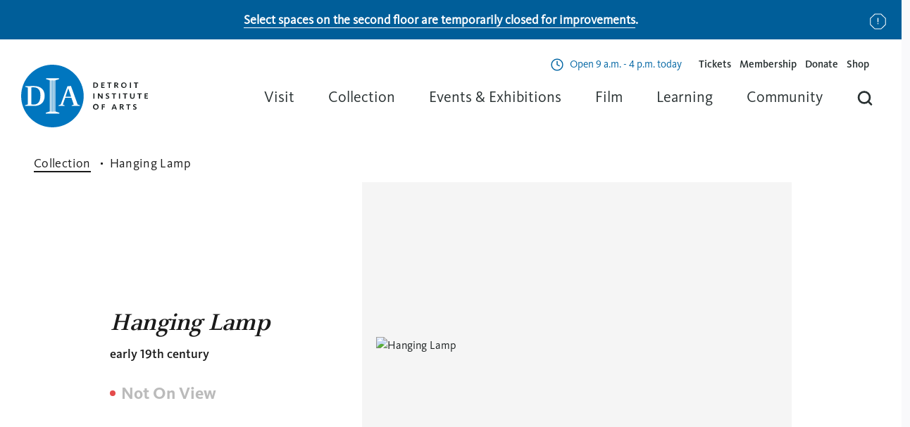

--- FILE ---
content_type: text/html; charset=UTF-8
request_url: https://dia.org/collection/hanging-lamp-31137
body_size: 14556
content:
<!DOCTYPE html>
<html lang="en" dir="ltr">
<head>
  <meta name="theme-color" content="#00000000">
  <meta charset="utf-8" />
<link rel="canonical" href="https://dia.org/collection/hanging-lamp-31137" />
<meta name="facebook-domain-verification" content="ad7r55vm3qqi1l4hq6ak9jjx4dw4hk" />
<meta name="MobileOptimized" content="width" />
<meta name="HandheldFriendly" content="true" />
<meta name="viewport" content="width=device-width, initial-scale=1, shrink-to-fit=no" />
<meta http-equiv="x-ua-compatible" content="ie=edge" />
<meta name="og:image" content="https://dia.widen.net/content/m2dqtho4og/jpeg/54.164-CM-2022-12-15.jpeg?w=2000&amp;keep=c&amp;crop=yes&amp;color=cccccc&amp;quality=80&amp;u=u3bnol" />
<meta name="og:image:alt" content="Hanging Lamp" />
<meta name="description" content="Hanging Lamp" />
<meta name="og:description" content="Hanging Lamp" />
<meta name="og:url" content="https://dia.org/collection/hanging-lamp-31137" />
<link rel="icon" href="/themes/dia/favicon.ico" type="image/vnd.microsoft.icon" />

  <title>Hanging Lamp | Detroit Institute of Arts Museum</title>
  <meta name="viewport" content="width=device-width, initial-scale=1.0" />

  <link rel="apple-touch-icon" sizes="57x57" href="/themes/dia/favicons/favicon-57x57.png">
  <link rel="apple-touch-icon" sizes="60x60" href="/themes/dia/favicons/favicon-60x60.png">
  <link rel="apple-touch-icon" sizes="72x72" href="/themes/dia/favicons/favicon-72x72.png">
  <link rel="apple-touch-icon" sizes="76x76" href="/themes/dia/favicons/favicon-76x76.png">
  <link rel="apple-touch-icon" sizes="114x114" href="/themes/dia/favicons/favicon-114x114.png">
  <link rel="apple-touch-icon" sizes="120x120" href="/themes/dia/favicons/favicon-120x120.png">
  <link rel="apple-touch-icon" sizes="144x144" href="/themes/dia/favicons/favicon-144x144.png">
  <link rel="apple-touch-icon" sizes="152x152" href="/themes/dia/favicons/favicon-152x152.png">
  <link rel="apple-touch-icon" sizes="180x180" href="/themes/dia/favicons/favicon-180x180.png">
  <link rel="icon" type="image/png" sizes="192x192"  href="/themes/dia/favicons/favicon-192x192.png">
  <link rel="icon" type="image/png" sizes="32x32" href="/themes/dia/favicons/favicon-32x32.png">
  <link rel="icon" type="image/png" sizes="96x96" href="/themes/dia/favicons/favicon-96x96.png">
  <link rel="icon" type="image/png" sizes="16x16" href="/themes/dia/favicons/favicon-16x16.png">
  <link rel="shortcut icon" href="/themes/dia/favicon.ico">
  <link rel="manifest" href="/themes/dia/favicons/manifest.json">
  <meta name="msapplication-config" content="/themes/dia/favicons/browserconfig.xml">
  <meta name="msapplication-TileColor" content="#ffffff">
  <meta name="msapplication-TileImage" content="/themes/dia/favicons/favicon-144x144.png">
  <meta name="theme-color" content="#ffffff">

  <meta name="google-site-verification" content="TvDxHzXUupLs5PIORUnebqjOZZOagQadgvEGmZMECXc" />

  <link rel="stylesheet" media="all" href="/sites/default/files/css/css__vDQZR2gOUmIkirNzh3e72fAFlaFguF3L9__rd-hJZo.css?delta=0&amp;language=en&amp;theme=dia&amp;include=eJxFykEOgCAMBMAPIbxpgQYwVZquJPp7T8brZMp0SdWXQSN23KEOpKYzQ7dCBoOjOazzW7_EddrKOtilBj685EgZlBdS1SBy" />
<link rel="stylesheet" media="all" href="/sites/default/files/css/css_DsVrmnj7AfWW-Ikh9t_mnSeword0m1ekWzITKg8jkSs.css?delta=1&amp;language=en&amp;theme=dia&amp;include=eJxFykEOgCAMBMAPIbxpgQYwVZquJPp7T8brZMp0SdWXQSN23KEOpKYzQ7dCBoOjOazzW7_EddrKOtilBj685EgZlBdS1SBy" />

  <script type="application/json" data-drupal-selector="drupal-settings-json">{"path":{"baseUrl":"\/","pathPrefix":"","currentPath":"collection\/hanging-lamp\/31137","currentPathIsAdmin":false,"isFront":false,"currentLanguage":"en"},"pluralDelimiter":"\u0003","suppressDeprecationErrors":true,"gtag":{"tagId":"","consentMode":false,"otherIds":[],"events":[],"additionalConfigInfo":[]},"ajaxPageState":{"libraries":"eJxdyFEKgCAQRdENmbOkeKaMypjiKNTu60_q58K5PoFYqoNsh6rxi1kN18oS9gEmfvO3Rcb1ncU0dHBHi0q-zwax69h5tukkaQze6K0jFHLQ8AAZWTLR","theme":"dia","theme_token":null},"ajaxTrustedUrl":[],"gtm":{"tagId":null,"settings":{"data_layer":"dataLayer","include_classes":false,"allowlist_classes":"google\nnonGooglePixels\nnonGoogleScripts\nnonGoogleIframes","blocklist_classes":"customScripts\ncustomPixels","include_environment":false,"environment_id":"","environment_token":""},"tagIds":["GTM-M4KC2L48"]},"user":{"uid":0,"permissionsHash":"5caf11a702967ffcb47e417ad674257ff4b97b92910caed7a102b3e189641733"}}</script>
<script src="/sites/default/files/js/js_TuuUOL4w4QF3EHjfyHdXpRA48UWNr1BFWswuXsYICI4.js?scope=header&amp;delta=0&amp;language=en&amp;theme=dia&amp;include=eJxLyUzUT8_JT0rM0c0q1knPz0_PSY0vSUzXTwcS6Hy9xKzEClTBXAAl8BiS"></script>
<script src="/modules/composer/google_tag/js/gtag.js?t9gzvw"></script>
<script src="/modules/composer/google_tag/js/gtm.js?t9gzvw"></script>

  </head>


<body  class="layout-no-sidebars path-collection">

      <noscript><iframe src="https://www.googletagmanager.com/ns.html?id=GTM-M4KC2L48"
                  height="0" width="0" style="display:none;visibility:hidden"></iframe></noscript>

  
        <div class="dialog-off-canvas-main-canvas" data-off-canvas-main-canvas>
    <div id="page" role="document">

  

  <header id="header" class="header">
    

  
<div  id="block-globalnotice" class="block block-block-content block-block-contentb5e38fc3-37a0-4ae3-8bca-3d6a76e3820f global-notice hide blue-banner undismissable">
            <h2 class="visually-hidden" id="global-notice">Notice</h2>
        <p><a href="/2025-closures" data-entity-type="node" data-entity-uuid="673d14cf-8a4d-4947-a8c9-93c13446e52c" data-entity-substitution="canonical"><span><strong>Select spaces on the second floor are temporarily closed for improvements</strong></span></a><span><strong>.</strong></span></p>
    <button class="close-button">
      Dismiss Notice
    </button>
  </div>

    <div class="header--container">
      <div class="header--logo">
        

<div  id="block-dia-branding" class="clearfix block block-system block-system-branding-block">
  
    
        <a href="/" rel="Home - Detroit Institute of Arts Museum" class="logo">
      <figure class="logo-container">
        <picture>
          <source
            srcset="/themes/dia/images/logos/logo-icon.svg"
            media="(max-width: 600px)"
          />
          <source
            srcset="/themes/dia/images/logos/logo-horizontal.svg"
            media="(max-width: 1024px)"
          />
          <img class="logo-img" src="/themes/dia/logo.svg" alt="Home" width="180" height="89" />
        </picture>
      </figure>
    </a>
  </div>

      </div>

              <div class="header--right">
                      <div class="header--menu-secondary">
              

  

<div  id="block-hoursofoperations" class="block block-block-content block-block-content5b93e87a-3013-46dd-9923-a0f3c360a6f1">
  
    
      <div class="block-content">
      


      



  <div class="paragraph paragraph--type--hours-of-operation paragraph--view-mode--default">
                  <div class="hours-row">
          <div class="days">


            <span class="day" data-day="Monday">
                  Mon
              </span>
            </div>
          <div class="hours">


          Closed
      <span class="today">today</span>
  </div>
        </div>
            </div>

      



  <div class="paragraph paragraph--type--hours-of-operation paragraph--view-mode--default">
                  <div class="hours-row">
          <div class="days">


            <span class="day" data-day="Tuesday">
                  Tues
              </span>
              <span class="sep">-</span>
                <span class="day" data-day="Wednesday">
                  Wed
              </span>
              <span class="sep">-</span>
                <span class="day" data-day="Thursday">
                  Thurs
              </span>
            </div>
          <div class="hours">


            <span class="open-text">Open</span>
        9 a.m. - 4 p.m.
      <span class="today">today</span>
  </div>
        </div>
            </div>

      



  <div class="paragraph paragraph--type--hours-of-operation paragraph--view-mode--default">
                  <div class="hours-row">
          <div class="days">


            <span class="day" data-day="Friday">
                  Fri
              </span>
            </div>
          <div class="hours">


            <span class="open-text">Open</span>
        9 a.m. - 9 p.m.
      <span class="today">today</span>
  </div>
        </div>
            </div>

      



  <div class="paragraph paragraph--type--hours-of-operation paragraph--view-mode--default">
                  <div class="hours-row">
          <div class="days">


            <span class="day" data-day="Saturday">
                  Sat
              </span>
              <span class="sep">-</span>
                <span class="day" data-day="Sunday">
                  Sun
              </span>
            </div>
          <div class="hours">


            <span class="open-text">Open</span>
        10 a.m. - 5 p.m.
      <span class="today">today</span>
  </div>
        </div>
            </div>

  
    </div>
  </div>
<nav role="navigation" aria-labelledby="block-auxiliarymenu-menu"  id="block-auxiliarymenu">
    
        
              <ul id="block-auxiliarymenu" class="menu">
                                  <li class="menu-item">
            <a href="https://dia.org/tickets">Tickets</a>
                      </li>
                            <li class="menu-item">
            <a href="/support" data-drupal-link-system-path="node/36">Membership</a>
                      </li>
                            <li class="menu-item">
            <a href="/support/donate" data-drupal-link-system-path="node/73">Donate</a>
                      </li>
                            <li class="menu-item">
            <a href="https://diashop.org">Shop</a>
                      </li>
                <li id="header-menu--search" class=" menu-item menu-item--expanded menu-item--search d-smd-up-none mobile">
          <span title="Search">Searching</span>
          <div class="menu_link_content menu-dropdown menu-dropdown--search solr-search">
                        
            <div id="search-with-autocomplete-mobile" class="global-search-app cards-container">
              <div class="search-app--suggestions">
                <div class="search-bar">
                  <div class="search-bar--input">
                    <input type="text" placeholder="What can we help you find?" value="" autocomplete="off" spellcheck="false">
                  </div>
                  <div class="search-bar--action">
                    <button>
                      <svg class="search-bar--search-btn" viewBox="0 0 32 32" width="100%" height="100%">
                        <use xlink:href="/themes/dia/images/icons/icons.svg#search"></use>
                      </svg>
                      <span class="visually-hidden">Search</span>
                    </button>
                  </div>
                </div>
              </div>
              <div class="searchSuggestions">
                <div class="column">
	<h5>In the Museum</h5>
	<div class="list">
		<div class="element"><a href="/visit">Plan Your Visit</a></div>
		<div class="element"><a href="/support">Membership</a></div>
		<div class="element"><a href="/support/donate">Donate</a></div>
		<div class="element"><a href="/jobs">Careers</a></div>
	</div>
</div>
<div class="column">
	<h5>What’s on</h5>
	<div class="list">
		<div class="element"><a href="/events/exhibitions">Exhibitions</a></div>
		<div class="element"><a href="/events">Events</a></div>
		<div class="element"><a href="/collection">Search the Collection</a></div>
	</div>
</div>
<div class="suggestionsFooter">
	<p>Read about our
		<a href="/about/idea-dia">Diversity and Inclusion</a>
		efforts at the DIA</p>
</div>
              </div>
            </div>
          </div>
        </li>

      </ul>
      


  </nav>



            </div>
          
          <div class="header--menu-main">
            <div class="header--menu-main--nav">
              

  <nav role="navigation" aria-labelledby="block-dia-main-menu-menu"  id="block-dia-main-menu">
    
        



  <ul class="menu menu-level-0">
                  
        <li class="menu-item menu-item--expanded">
                      <span>Visit</span>
                                          
  
      <div class="menu_link_content menu-link-contentmain view-mode-default menu-dropdown menu-dropdown-0 menu-type-default">
                                            <div class="menu-card">
              <div class="menu-content">
                <h3>Visit</h3>
                <p>General admission can be reserved in advance and is always FREE for residents of Wayne, Oakland, and Macomb counties.</p>
              </div>
                              <div class="menu-items">
                  
  <ul class="menu menu-level-1">
                  
        <li class="menu-item">
                      <a href="/visit" data-drupal-link-system-path="node/7">Plan Your Visit</a>
                                          
  
  


                  </li>
                        
        <li class="menu-item">
                      <a href="/visit/parking" data-drupal-link-system-path="node/5">Parking and Directions</a>
                                          
  
  


                  </li>
                        
        <li class="menu-item">
                      <a href="/visit/dining-shopping" data-drupal-link-system-path="node/6">Dining &amp; Shopping</a>
                                          
  
  


                  </li>
                        
        <li class="menu-item">
                      <a href="/visit/group-tours" data-drupal-link-system-path="node/10">Group Tours</a>
                                          
  
  


                  </li>
                        
        <li class="menu-item">
                      <a href="/visit/accessibility" data-drupal-link-system-path="node/11">Accessibility</a>
                                          
  
  


                  </li>
                        
        <li class="menu-item">
                      <a href="/visit/faqs" data-drupal-link-system-path="node/12">Visitor Information</a>
                                          
  
  


                  </li>
            </ul>



                </div>
                          </div>
                            </div>
  


                  </li>
                        
        <li class="menu-item menu-item--expanded">
                      <span>Collection</span>
                                          
  
      <div class="menu_link_content menu-link-contentmain view-mode-default menu-dropdown menu-dropdown-0 menu-type-default">
                                            <div class="menu-card">
              <div class="menu-content">
                <h3>Collection</h3>
                <p>Browse our vast collection online and learn more about the art and its conservation.</p>
              </div>
                              <div class="menu-items">
                  
  <ul class="menu menu-level-1">
                  
        <li class="menu-item">
                      <a href="/collection" data-drupal-link-system-path="collection">Explore the Collection</a>
                                          
  
  


                  </li>
                        
        <li class="menu-item">
                      <a href="/collection/conservation" data-drupal-link-system-path="node/17">Conservation</a>
                                          
  
  


                  </li>
                        
        <li class="menu-item">
                      <a href="/collection/provenance" data-drupal-link-system-path="node/18">Provenance</a>
                                          
  
  


                  </li>
            </ul>



                </div>
                          </div>
                            </div>
  


                  </li>
                        
        <li class="menu-item menu-item--expanded">
                      <span>Events &amp; Exhibitions</span>
                                          
  
      <div class="menu_link_content menu-link-contentmain view-mode-default menu-dropdown menu-dropdown-0 menu-type-default">
                                            <div class="menu-card">
              <div class="menu-content">
                <h3>Events &amp; Exhibitions</h3>
                <p>Discover what&#039;s happening at your DIA and what the DIA is doing in your community.</p>
              </div>
                              <div class="menu-items">
                  
  <ul class="menu menu-level-1">
                  
        <li class="menu-item">
                      <a href="/events" data-drupal-link-system-path="events">Events Calendar</a>
                                          
  
  


                  </li>
                        
        <li class="menu-item">
                      <a href="/events/exhibitions" data-drupal-link-system-path="events/exhibitions">Exhibitions</a>
                                          
  
  


                  </li>
            </ul>



                </div>
                          </div>
                            </div>
  


                  </li>
                        
        <li class="menu-item">
                      <a href="/dft" data-drupal-link-system-path="node/2785">Film</a>
                                          
  
  


                  </li>
                        
        <li class="menu-item menu-item--expanded">
                      <span>Learning</span>
                                          
  
      <div class="menu_link_content menu-link-contentmain view-mode-default menu-dropdown menu-dropdown-0 menu-type-default">
                                            <div class="menu-card">
              <div class="menu-content">
                <h3>Learning</h3>
                <p>Bring the DIA to your home or classroom with resources for students, teachers, families and everyone.</p>
              </div>
                              <div class="menu-items">
                  
  <ul class="menu menu-level-1">
                  
        <li class="menu-item">
                      <a href="/learning" data-drupal-link-system-path="node/24">Teacher Resources</a>
                                          
  
  


                  </li>
                        
        <li class="menu-item">
                      <a href="/learning/field-trips" data-drupal-link-system-path="node/25">Field Trips</a>
                                          
  
  


                  </li>
                        
        <li class="menu-item">
                      <a href="/learning/free-educator-pass" data-drupal-link-system-path="node/26">Educator Pass</a>
                                          
  
  


                  </li>
                        
        <li class="menu-item">
                      <a href="/learning/professional-development" data-drupal-link-system-path="node/27">Professional Development</a>
                                          
  
  


                  </li>
                        
        <li class="menu-item">
                      <a href="/learning/research-library" data-drupal-link-system-path="node/28">Research Library &amp; Archives</a>
                                          
  
  


                  </li>
                        
        <li class="menu-item">
                      <a href="/learning/teen-council" data-drupal-link-system-path="node/29">Teen Arts Council</a>
                                          
  
  


                  </li>
                        
        <li class="menu-item">
                      <a href="/learning/behind-seen" data-drupal-link-system-path="node/30">Behind the Seen</a>
                                          
  
  


                  </li>
            </ul>



                </div>
                          </div>
                            </div>
  


                  </li>
                        
        <li class="menu-item menu-item--expanded">
                      <span>Community</span>
                                          
  
      <div class="menu_link_content menu-link-contentmain view-mode-default menu-dropdown menu-dropdown-0 menu-type-default">
                                            <div class="menu-card">
              <div class="menu-content">
                <h3>Community</h3>
                <p>Did you know DIA is free for everyone living in Macomb, Oakland, and Wayne counties? Learn more about how we impact our community inside and outside of our walls.</p>
              </div>
                              <div class="menu-items">
                  
  <ul class="menu menu-level-1">
                  
        <li class="menu-item">
                      <a href="/community" data-drupal-link-system-path="node/31">Outreach</a>
                                          
  
  


                  </li>
                        
        <li class="menu-item">
                      <a href="/insideout" data-drupal-link-system-path="node/2438">Inside|Out</a>
                                          
  
  


                  </li>
                        
        <li class="menu-item">
                      <a href="/community/volunteer" data-drupal-link-system-path="node/34">Volunteer</a>
                                          
  
  


                  </li>
                        
        <li class="menu-item">
                      <a href="/community/tri-county-benefits" data-drupal-link-system-path="node/35">Tri-County Benefits</a>
                                          
  
  


                  </li>
            </ul>



                </div>
                          </div>
                            </div>
  


                  </li>
              <li id="header-menu--search" class="menu-item menu-item--expanded menu-item--search">
      <span title="Search">Searching</span>
      <div class="menu_link_content menu-dropdown menu-dropdown--search solr-search">
                
                <div id="search-with-autocomplete" class="global-search-app cards-container">
          <div class="search-app--suggestions">
            <div class="search-bar">
              <div class="search-bar--input">
                <input type="text" placeholder="What can we help you find?" value="" autocomplete="off" spellcheck="false">
              </div>
              <div class="search-bar--action">
                <button>
                  <svg class="search-bar--search-btn" viewBox="0 0 32 32" width="100%" height="100%">
                    <use xlink:href="/themes/dia/images/icons/icons.svg#search"></use>
                  </svg>
                  <span class="visually-hidden">Search</span>
                </button>
              </div>
            </div>
            <div class="suggestions">
              <div class="suggestions--list"></div>
            </div>
          </div>
          <div class="searchSuggestions">
            <div class="column">
	<h5>In the Museum</h5>
	<div class="list">
		<div class="element"><a href="/visit">Plan Your Visit</a></div>
		<div class="element"><a href="/support">Membership</a></div>
		<div class="element"><a href="/support/donate">Donate</a></div>
		<div class="element"><a href="/jobs">Careers</a></div>
	</div>
</div>
<div class="column">
	<h5>What’s on</h5>
	<div class="list">
		<div class="element"><a href="/events/exhibitions">Exhibitions</a></div>
		<div class="element"><a href="/events">Events</a></div>
		<div class="element"><a href="/collection">Search the Collection</a></div>
	</div>
</div>
<div class="suggestionsFooter">
	<p>Read about our
		<a href="/about/idea-dia">Diversity and Inclusion</a>
		efforts at the DIA</p>
</div>
          </div>
        </div>
      </div>
    </li>
  </ul>


  </nav>




                          </div>
          </div>
        </div>
      
      <div class="header--menu-toggle" aria-label="menu" role="button" aria-controls="primary-menu" aria-expanded="false">
        <div class="header--menu-toggle-inner">
          <span class="screen-reader-text"></span>
          <div class="header--menu-slice"></div>
          <div class="header--menu-slice"></div>
          <div class="header--menu-slice"></div>
        </div>
      </div>
    </div>
    <div class="header--container--mobile"></div>
  </header>

  <main id="main" role="main" class="main">

    

  <div id="highlighted" class="highlighted l-container--md">
    

  <div data-drupal-messages-fallback class="hidden"></div>



  </div>

    
    <section id="content-top" class="l-container--md u-position--relative">

              <div class="content-main">
                      <div class="content u-padding--double--right u-space--double--bottom">
              
              

  

<div  id="block-dia-content" class="block block-system block-system-main-block">
  
    
      <div class="block-content">
      
        
<section class="collection_hero">
	<div class="breadcrumbs">
		<a class="breadcrumb--link" href="/collection">Collection</a>
		<span class="breadcrumb--txt">Hanging Lamp</span>
	</div>

	<div class="container ">
		<div class="hero_content">
			
			<h1 style="font-size: 36px; line-height: 46px;">Hanging Lamp</h1>
							<time>early 19th century</time>
			
							<div class="artist">
																	<span><i></i></span>
									</div>
			
							<span class="hero_status no-view"> Not On View</span>
			
			
					</div>

		<div class="hero_image">
						<div class="hero_image_container" data-position="0">
									<div class="image_wrapper modal-trigger" style="margin-left: 0%;">
						<img alt="Hanging Lamp" src="https://dia.widen.net/content/m2dqtho4og/webp/54.164-CM-2022-12-15.webp?quality=75" srcset="https://dia.widen.net/content/m2dqtho4og/webp/54.164-CM-2022-12-15.webp?quality=50 1x, https://dia.widen.net/content/m2dqtho4og/webp/54.164-CM-2022-12-15.webp?quality=75 2x" width="1280" height="100%"/>
					</div>
				
																					<div class="image_wrapper modal-trigger">
							<img alt="Hanging Lamp: 1 of Collection Gallery" width="395" height="100%" src="https://dia.widen.net/content/yw5ox3q4wx/webp/54.164-CM.webp?w=395&quality=1" srcset="https://dia.widen.net/content/yw5ox3q4wx/webp/54.164-CM.webp?w=395&quality=25 1x, https://dia.widen.net/content/yw5ox3q4wx/webp/54.164-CM.webp?w=790&quality=25 2x"/>
						</div>
												</div>

											<div class="tablet_image_carousel">
					<div class="wrapper">
						<div class="grey_mat active">
							<img alt="Hanging Lamp" srcset="https://dia.widen.net/content/m2dqtho4og/webp/54.164-CM-2022-12-15.webp?w=84&quality=75" width="84" height="100%"/>
						</div>

																				<div class="grey_mat">
								<img alt="Hanging Lamp: 1 of Collection Gallery" width="84" height="100%" src="https://dia.widen.net/content/yw5ox3q4wx/webp/54.164-CM.webp?w=84&quality=75" srcset="https://dia.widen.net/content/yw5ox3q4wx/webp/54.164-CM.webp?w=84&quality=75"/>
							</div>
											</div>
				</div>
			
			<div class="hero_controls_mobile_trigger">
				<div class="overlay"></div>
			</div>

			<div class="hero_controls">
				<div class="drop_options share">
					<a class="share icon" href="#" aria-label="share-icon">
						<svg xmlns="http://www.w3.org/2000/svg" width="24" height="24" viewBox="0 0 24 24" fill="none">
							<path d="M17.6094 4.14844L4.60938 11.0818L17.6094 17.1484" stroke="#1A1A1A" stroke-linejoin="round"/>
							<circle cx="19" cy="3.18665" r="2" fill="#1A1A1A"/>
							<circle cx="19" cy="18" r="2" fill="#1A1A1A"/>
							<circle cx="4" cy="11" r="2" fill="#1A1A1A"/>
						</svg>
					</a>
					<div class="drop_modal">
												<a href=https://www.facebook.com/sharer/sharer.php?u=https://dia.org/collection/hanging-lamp/31137 class="fb">Facebook</a>
						<a href=https://twitter.com/intent/tweet?text=https://dia.org/collection/hanging-lamp/31137 class="tw">Twitter</a>
						<a href=mailto:?subject=Check%20this%20Dia%20collection%20link&amp;body=https://dia.org/collection/hanging-lamp/31137 class="email">Email</a>
						<a href="https://dia.org/collection/hanging-lamp/31137" class="link copy-url">Link <div class="confirmation">Copied</div></a>
					</div>
				</div>
				<div class="drop_options download ">
					<a class="download icon" href="#" aria-label="download-icon">
						<svg xmlns="http://www.w3.org/2000/svg" width="24" height="24" viewBox="0 0 24 24" fill="none">
							<path d="M21.498 15.0039V14.5039H20.498V15.0039H21.498ZM3.49805 15.0039V14.5039H2.49805V15.0039H3.49805ZM2.99805 21.0039H2.49805V21.5039H2.99805V21.0039ZM20.998 21.0039V21.5039H21.498V21.0039H20.998ZM20.498 15.0039V19.0039H21.498V15.0039H20.498ZM18.998 20.5039H4.99805V21.5039H18.998V20.5039ZM3.49805 19.0039V15.0039H2.49805V19.0039H3.49805ZM2.49805 19.0039V21.0039H3.49805V19.0039H2.49805ZM2.99805 21.5039H4.99805V20.5039H2.99805V21.5039ZM18.998 21.5039H20.998V20.5039H18.998V21.5039ZM21.498 21.0039V19.0039H20.498V21.0039H21.498Z" fill="#1A1A1A"/>
							<path d="M7.00391 10.0078L12.0039 15.0078L17.0039 10.0078" stroke="#1A1A1A" stroke-linecap="square"/>
							<path d="M12.002 14V3" stroke="#1A1A1A" stroke-linecap="square" stroke-linejoin="round"/>
						</svg>
					</a>
					<div class="drop_modal ">
						<a href="#" class="io">Image Only</a>
						<a href="/download/image-and-details/31137" download="Hanging Lamp.zip" class="id">Image + Details</a>
						<a href="/download/all-images/31137" download="Hanging Lamp.zip" class="ai">All Images</a>
						<a href="https://dia.widen.net/content/m2dqtho4og/original/54.164-CM-2022-12-15.tif?u=u3bnol&amp;download=true" download="Hanging Lamp.tif" class="hr">High Resolution TIFF</a>
						<a href="#" class="md" disabled>Metadata</a>
					</div>
				</div>
				<a class="print icon" href="javascript:if(window.print)window.print()" aria-label="print-icon">
					<svg xmlns="http://www.w3.org/2000/svg" width="24" height="24" viewBox="0 0 24 24" fill="none">
						<path d="M6 9V2H18V9" stroke="#1A1A1A" stroke-linecap="round"/>
						<path d="M6 18H4H2V16V11V9H4H20H22V11V16V18H20H18" stroke="#1A1A1A" stroke-linecap="round"/>
						<path d="M18 14H6V22H18V14Z" stroke="#1A1A1A" stroke-linecap="round"/>
						<circle cx="19.5" cy="11.5" r="0.5" fill="#1A1A1A"/>
					</svg>
				</a>
				<a class="modal-trigger icon" href="#" aria-label="modal-trigger-icon">
					<svg xmlns="http://www.w3.org/2000/svg" width="24" height="24" viewBox="0 0 24 24" fill="none">
						<path d="M7.99896 2.99915H4.99896H2.99896V4.99915V7.99915M20.999 7.99915V4.99915V2.99915H18.999H15.999M15.999 20.9991H18.999H20.999V18.9991V15.9991M2.99896 15.9991V18.9991V20.9991H4.99896H7.99896" stroke="#1A1A1A" stroke-linecap="square"/>
					</svg>
				</a>
			</div>
		</div>
	</div>
</section>
        
<section class="collection_content">
	<div class="container">
		<div class="left_nav_bar">
			<ul>
									<li class="active">About the Artwork
						<div class="tooltip">
							<div class="trigger"></div>
							<div class="wrapper">
								<p><strong>Please note:</strong> <span>This section is empty</span></p>
								<p></p>
																							</div>
						</div>
					</li>
									<li class="disabled">Markings
						<div class="tooltip">
							<div class="trigger"></div>
							<div class="wrapper">
								<p><strong>Please note:</strong> <span>This section is empty</span></p>
								<p>This section contains information about signatures, inscriptions and/or markings an object may have.</p>
																							</div>
						</div>
					</li>
									<li class="">Provenance
						<div class="tooltip">
							<div class="trigger"></div>
							<div class="wrapper">
								<p><strong>Please note:</strong> <span>This section is empty</span></p>
								<p>Provenance is a record of an object's ownership. We are continually researching and updating this information to show a more accurate record and to ensure that this object was ethically and legally obtained.</p>
																	<p>For more information on provenance and its important function in the museum, please visit:</p>
																									<a href="/collection/provenance" class="button">Provenance page</a>
															</div>
						</div>
					</li>
									<li class="disabled">Exhibition History
						<div class="tooltip">
							<div class="trigger"></div>
							<div class="wrapper">
								<p><strong>Please note:</strong> <span>This section is empty</span></p>
								<p>The exhibition history of a number of objects in our collection only begins after their acquisition by the museum, and may reflect an incomplete record.</p>
																	<p>We welcome your feedback for correction and/or improvement.</p>
																									<a href="https://www.wrike.com/frontend/requestforms/index.html?token=eyJhY2NvdW50SWQiOjU5MzQ1MzQsInRhc2tGb3JtSWQiOjEyMzYxMDJ9CTQ4NTI1NTU2MzY4MzMJOGVlNGU2Y2Y5MTIzZDQ4M2UzZDcyY2E5ZjI1M2YwOWRmN2VlMDY3YmVlM2NmZjJjZTk5N2UzY2JmMTViNWQ5NA==" class="button">Suggest Feedback</a>
															</div>
						</div>
					</li>
									<li class="disabled">Published References
						<div class="tooltip">
							<div class="trigger"></div>
							<div class="wrapper">
								<p><strong>Please note:</strong> <span>This section is empty</span></p>
								<p>We regularly update our object record as new research and findings emerge, and we welcome your feedback for correction and/or improvement.</p>
																									<a href="https://www.wrike.com/frontend/requestforms/index.html?token=eyJhY2NvdW50SWQiOjU5MzQ1MzQsInRhc2tGb3JtSWQiOjEyMzYxMDJ9CTQ4NTI1NTU2MzY4MzMJOGVlNGU2Y2Y5MTIzZDQ4M2UzZDcyY2E5ZjI1M2YwOWRmN2VlMDY3YmVlM2NmZjJjZTk5N2UzY2JmMTViNWQ5NA==" class="button">Suggest Feedback</a>
															</div>
						</div>
					</li>
									<li class="disabled">Catalogue Raisonné
						<div class="tooltip">
							<div class="trigger"></div>
							<div class="wrapper">
								<p><strong>Please note:</strong> <span>This section is empty</span></p>
								<p>A catalogue raisonné is an annotated listing of artworks created by an artist across different media.</p>
																							</div>
						</div>
					</li>
									<li class="">Credit Line for Reproduction
						<div class="tooltip">
							<div class="trigger"></div>
							<div class="wrapper">
								<p><strong>Please note:</strong> <span>This section is empty</span></p>
								<p>The credit line includes information about the object, such as the artist, title, date, and medium. Also listed is its ownership, the manner in which it was acquired, and its accession number. This information must be cited alongside the object whenever it is shown or reproduced.</p>
																							</div>
						</div>
					</li>
									<li class="disabled">Audio Transcript
						<div class="tooltip">
							<div class="trigger"></div>
							<div class="wrapper">
								<p><strong>Please note:</strong> <span>This section is empty</span></p>
								<p></p>
																							</div>
						</div>
					</li>
							</ul>
		</div>

		<div class="main_content">
			<div class="artwork_details active">
				<h2 class="section-title">About the Artwork</h2>


<p><label>Title</label>
	<span>Hanging Lamp</span>
</p>

	<p><label>Artwork Date</label>
		<span>early 19th century</span></p>

		<p><label>Artist</label>
					----------
				</br>
	</p>

	<p><label>Life Dates</label>
					<span>----------</span>
			</p>

	<p>
		<label>
			Nationality
			<span class="tooltip">
				<span class="trigger"></span>
				<span class="wrapper">
					<strong class="title">Please note:</strong>
					<span>Definitions for nationality may vary significantly, depending on chronology and world events.</span>
					<strong>Some definitions include:</strong>
					<span>Belonging to a people having a common origin based on a geography and/or descent and/or tradition and/or culture and/or religion and/or language, or sharing membership in a legally defined nation.</span>
				</span>
			</span>
		</label>
					    	Italian</br>
			</p>

	<p><label>
			Culture
			<span class="tooltip">
				<span class="trigger"></span>
				<span class="wrapper">
					<strong class="title">Please note:</strong>
					<span>Cultures may be defined by the language, customs, religious beliefs, social norms, and material traits of a group.</span>
				</span>
			</span>
		</label>

					Italian</br>
			</p>
	
<p><label>Medium</label>
			<span>Brass and iron</span>
	</p>

<p><label>Dimensions</label>
								<span>Overall: 10 7/8 × 4 3/16 × 2 7/8 inches (27.6 × 10.6 × 7.3 cm)</span>
			</p>

<p><label>Classification</label>
			<span>Furniture Accessories</span>
	</p>

<p><label>Department</label>
			<span>European Sculpture and Dec Arts</span>
	</p>

<p><label>Credit</label>
			<span>Gift of Lillian Henkel Haass</span>
	</p>

	<p><label>
			Accession Number
			<span class="tooltip">
				<span class="trigger"></span>
				<span class="wrapper">
					<span>This unique number is assigned to an individual artwork as part of the cataloguing process at the time of entry into the permanent collection.</span>
					<span>Most frequently, accession numbers begin with the year in which the artwork entered the museum’s holdings.</span>
					<span>For example, 2008.3 refers to the year of acquisition and notes that it was the 3rd of that year. The DIA has a few additional systems—no longer assigned—that identify specific donors or museum patronage groups.</span>
				</span>
			</span>
		</label>
		<span>54.164</span>
	</p>

<p><label>Copyright</label>
			<span>Public Domain</span>
	</p>

				
									<div class="terms-list">
						<label><span>Tags</span></label>
						<ul class="terms">
								
								<a class="term tag" href=/search/collection?keys=brass%20%28alloy%29>
									<div class="mobile-background"></div>
									<span>Brass (alloy)</span>
								</a>
								
								<a class="term tag" href=/search/collection?keys=hanging%20lamp>
									<div class="mobile-background"></div>
									<span>Hanging lamp</span>
								</a>
								
								<a class="term tag" href=/search/collection?keys=iron>
									<div class="mobile-background"></div>
									<span>Iron</span>
								</a>
								
								<a class="term tag" href=/search/collection?keys=Italian>
									<div class="mobile-background"></div>
									<span>Italian</span>
								</a>
								
								<a class="term tag" href=/search/collection?keys=Italy>
									<div class="mobile-background"></div>
									<span>Italy</span>
								</a>
								
								<a class="term tag" href=/search/collection?keys=lamp%20%28lighting%20device%29>
									<div class="mobile-background"></div>
									<span>Lamp (lighting device)</span>
								</a>
													</ul>
					</div>
							</div>

						<div class="inscriptions disabled">
				<h2 class="section-title">Markings</h2>
									<p><strong>Please note:</strong> <span>This section is empty</span></p>
					<p></p>
							</div>

						<div class="provenance content">
				<h2 class="section-title">Provenance</h2>
				(Italy);<br>purchased by Lilian Henkel Haass [1879-1960] (Troy, Michigan, USA);<br>1954-present, gift to the Detroit Institute of Arts (Detroit, Michigan, USA)				<p class="help-text"><span>For more information on provenance, please visit:</span></p>
				<a href="/collection/provenance" target="_blank" class="button">Provenance page</a>
			</div>

			
			<div class="exhibition-history disabled">
				<h2 class="section-title">Exhibition History</h2>
				<p><strong>Please note:</strong> <span>This section is empty</span></p>
				<p>The exhibition history of a number of objects in our collection only begins after their acquisition by the museum, and may reflect an incomplete record.</p>
				<p><span>We welcome your feedback for correction and/or improvement.</span></p>
									<a href="https://www.wrike.com/frontend/requestforms/index.html?token=eyJhY2NvdW50SWQiOjU5MzQ1MzQsInRhc2tGb3JtSWQiOjEyMzYxMDJ9CTQ4NTI1NTU2MzY4MzMJOGVlNGU2Y2Y5MTIzZDQ4M2UzZDcyY2E5ZjI1M2YwOWRmN2VlMDY3YmVlM2NmZjJjZTk5N2UzY2JmMTViNWQ5NA==" class="button">Suggest Feedback</a>
							</div>

						<div class="published-references disabled">
				<h2 class="section-title">Published References</h2>
									<p><strong>Please note:</strong> <span>This section is empty</span></p>
					<p>We regularly update our object record as new research and findings emerge, and we welcome your feedback for correction and/or improvement.</p>
					<a href="https://www.wrike.com/frontend/requestforms/index.html?token=eyJhY2NvdW50SWQiOjU5MzQ1MzQsInRhc2tGb3JtSWQiOjEyMzYxMDJ9CTQ4NTI1NTU2MzY4MzMJOGVlNGU2Y2Y5MTIzZDQ4M2UzZDcyY2E5ZjI1M2YwOWRmN2VlMDY3YmVlM2NmZjJjZTk5N2UzY2JmMTViNWQ5NA==" class="button">Suggest Feedback</a>
							</div>

			<div class="catalog-raisonee disabled">
				<h2 class="section-title">Catalogue Raisoneé</h2>
				<p><strong>Please note:</strong> <span>This section is empty</span></p>
				<p></p>
			</div>

						<div class="credit-line content">
				<h2 class="section-title">Credit Line for Reproduction</h2>
																				<div class="credit-line"><p>Italian, Hanging Lamp, early 19th century, brass and iron. Detroit Institute of Arts, Gift of Lillian Henkel Haass, 54.164.</p></div>
												</div>

						
			<a href="#" class="copy">
				<svg xmlns="http://www.w3.org/2000/svg" width="24" height="24" viewBox="0 0 24 24" fill="none">
					<path d="M16 4H18C18.5304 4 19.0391 4.21071 19.4142 4.58579C19.7893 4.96086 20 5.46957 20 6V20C20 20.5304 19.7893 21.0391 19.4142 21.4142C19.0391 21.7893 18.5304 22 18 22H6C5.46957 22 4.96086 21.7893 4.58579 21.4142C4.21071 21.0391 4 20.5304 4 20V6C4 5.46957 4.21071 4.96086 4.58579 4.58579C4.96086 4.21071 5.46957 4 6 4H8" stroke="#2D2D2D" stroke-linecap="round" stroke-linejoin="round"/>
					<path d="M15 2H9C8.44772 2 8 2.44772 8 3V5C8 5.55228 8.44772 6 9 6H15C15.5523 6 16 5.55228 16 5V3C16 2.44772 15.5523 2 15 2Z" stroke="#2D2D2D" stroke-linecap="round" stroke-linejoin="round"/>
					<rect x="6.48047" y="10.1719" width="11" height="1" fill="#2D2D2D"/>
					<rect x="6.48047" y="13.1719" width="11" height="1" fill="#2D2D2D"/>
					<rect x="6.48047" y="16.1719" width="11" height="1" fill="#2D2D2D"/>
				</svg>
			</a>
		</div>

		<div class="thumbnail offset" data-draggable="true">
			<div class="primary-image stick-right unloaded animate">
														<img class="modal-trigger" alt="Hanging Lamp: Main View of Collection Gallery" width="395" height="100%" src="https://dia.widen.net/content/m2dqtho4og/webp/54.164-CM-2022-12-15.webp?w=395&quality=1 }}" srcset="https://dia.widen.net/content/m2dqtho4og/webp/54.164-CM-2022-12-15.webp?w=395&quality=25 1x, https://dia.widen.net/content/m2dqtho4og/webp/54.164-CM-2022-12-15.webp?w=778&quality=25 2x" width="395" height="100%"/>
								<div class="arrow left"></div>
				<div class="arrow right"></div>
			</div>

							<div class="additional-images">
											<div class="offsetter"></div>
																													<img class="modal-trigger" alt="Hanging Lamp: 1 of Collection Gallery" width="395" height="100%" src="https://dia.widen.net/content/yw5ox3q4wx/webp/54.164-CM.webp?w=395&quality=1 }}" srcset="https://dia.widen.net/content/yw5ox3q4wx/webp/54.164-CM.webp?w=395&quality=25 1x, https://dia.widen.net/content/yw5ox3q4wx/webp/54.164-CM.webp?w=790&quality=25 2x" width="395" height="100%"/>
																							
					<a href="#" class="modal-trigger" aria-label="modal-trigger-icon">
						<svg xmlns="http://www.w3.org/2000/svg" width="24" height="24" viewBox="0 0 24 24" fill="none">
							<path d="M7.9989 2.99915H4.9989H2.9989V4.99915V7.99915M20.9989 7.99915V4.99915V2.99915H18.9989H15.9989M15.9989 20.9991H18.9989H20.9989V18.9991V15.9991M2.9989 15.9991V18.9991V20.9991H4.9989H7.9989" stroke="#1A1A1A" stroke-linecap="square"/>
						</svg>
					</a>
				</div>
			
			<a href="#" class="modal-trigger overlay" aria-label="modal-trigger-icon"></a>
		</div>
	</div>
</section>


<section class="collection_related">
	
				<div class="collection_carousel">
			<div class="container">
				<div class="header">
					<h2>Related Works</h2>
										<div class="controls">
						<div class="navigate prev disabled">Previous</div>
						<div class="navigate next disabled">Next</div>
					</div>
				</div>
			</div>
			<div class="carousel">
				<div class="collection_carousel_wrapper">
																		<div class="carousel_item">
																	<div class="carousel_item_image default-image">
										<p>No Available Image</p>
									</div>
								
								<div class="carousel_item_body">
									<h3 class="title">
										<span>Orphrey Fragment</span>
									</h3>
									<p>
																					<span><i>Spanish</i></span>
																			</p>
																			<time>c. 1500</time>
																	</div>
								<a href="/collection/orphrey-fragment-66" title="Link to View: Orphrey Fragment"></a>
							</div>
																								<div class="carousel_item">
																	<div class="carousel_item_image default-image">
										<p>No Available Image</p>
									</div>
								
								<div class="carousel_item_body">
									<h3 class="title">
										<span>Orphrey Fragment</span>
									</h3>
									<p>
																					<span><i>Spanish</i></span>
																			</p>
																			<time>c. 1500</time>
																	</div>
								<a href="/collection/orphrey-fragment-67" title="Link to View: Orphrey Fragment"></a>
							</div>
																								<div class="carousel_item">
																	<div class="carousel_item_image default-image">
										<p>No Available Image</p>
									</div>
								
								<div class="carousel_item_body">
									<h3 class="title">
										<span>Orphrey Fragment</span>
									</h3>
									<p>
																					<span><i>Spanish</i></span>
																			</p>
																			<time>c. 1500</time>
																	</div>
								<a href="/collection/orphrey-fragment-68" title="Link to View: Orphrey Fragment"></a>
							</div>
																								<div class="carousel_item">
																	<div class="carousel_item_image">
																				<img alt="The Burning of Troy" width="450" height="100%" srcset="https://dia.widen.net/content/cgvqcqfzcq/webp/61.168-d1.webp?w=450&quality=50 1x, https://dia.widen.net/content/cgvqcqfzcq/webp/61.168-d1.webp?w=900&quality=50 2x" />
									</div>
								
								<div class="carousel_item_body">
									<h3 class="title">
										<span>The Burning of Troy</span>
									</h3>
									<p>
																																	Fontana Workshop
																																									</p>
																			<time>between 1570 and 1574</time>
																	</div>
								<a href="/collection/burning-troy-81" title="Link to View: The Burning of Troy"></a>
							</div>
																								<div class="carousel_item">
																	<div class="carousel_item_image">
																				<img alt="Ewer" width="450" height="100%" srcset="https://dia.widen.net/content/qyvqk6vvxt/webp/53.183-d1.webp?w=450&quality=50 1x, https://dia.widen.net/content/qyvqk6vvxt/webp/53.183-d1.webp?w=900&quality=50 2x" />
									</div>
								
								<div class="carousel_item_body">
									<h3 class="title">
										<span>Ewer</span>
									</h3>
									<p>
																																	Antoine LeBrun
																																									</p>
																			<time>between 1738 and 1739</time>
																	</div>
								<a href="/collection/ewer-106" title="Link to View: Ewer"></a>
							</div>
																								<div class="carousel_item">
																	<div class="carousel_item_image">
																				<img alt="Basin" width="450" height="100%" srcset="https://dia.widen.net/content/ghn5nz522a/webp/53.184-d1.webp?w=450&quality=50 1x, https://dia.widen.net/content/ghn5nz522a/webp/53.184-d1.webp?w=900&quality=50 2x" />
									</div>
								
								<div class="carousel_item_body">
									<h3 class="title">
										<span>Basin</span>
									</h3>
									<p>
																																	Antoine LeBrun
																																									</p>
																			<time>between 1738 and 1739</time>
																	</div>
								<a href="/collection/basin-107" title="Link to View: Basin"></a>
							</div>
																								<div class="carousel_item">
																	<div class="carousel_item_image">
																				<img alt="Cosmetic Pot" width="450" height="100%" srcset="https://dia.widen.net/content/r7h2uh8ba5/webp/53.186.1A-d1.webp?w=450&quality=50 1x, https://dia.widen.net/content/r7h2uh8ba5/webp/53.186.1A-d1.webp?w=900&quality=50 2x" />
									</div>
								
								<div class="carousel_item_body">
									<h3 class="title">
										<span>Cosmetic Pot</span>
									</h3>
									<p>
																																	Antoine LeBrun
																																									</p>
																			<time>between 1738 and 1739</time>
																	</div>
								<a href="/collection/cosmetic-pot-108" title="Link to View: Cosmetic Pot"></a>
							</div>
																																																</div>
			</div>
		</div>
	
</section>


<div class="feedback">
  <div class="container">
    <div class="wrapper">
      <h2>Feedback</h2>
      <p>We regularly update our object record as new research and findings emerge, and we welcome your feedback for correction or improvement.</p>
      <a href="https://www.wrike.com/frontend/requestforms/index.html?token=eyJhY2NvdW50SWQiOjU5MzQ1MzQsInRhc2tGb3JtSWQiOjEyMzYxMDJ9CTQ4NTI1NTU2MzY4MzMJOGVlNGU2Y2Y5MTIzZDQ4M2UzZDcyY2E5ZjI1M2YwOWRmN2VlMDY3YmVlM2NmZjJjZTk5N2UzY2JmMTViNWQ5NA==" class="button">Suggest Feedback</a>
    </div>
  </div>
</div>

  
<section class="collection_zoom_modal loading">
    <div class="view_zone">
        <div class="close_zoom_modal"></div>

                <div class="zoom_image_container" data-zoom="1">
            <img alt="Hanging Lamp" class="main-image" data-src="https://dia.widen.net/content/m2dqtho4og/webp/54.164-CM-2022-12-15.webp?quality=100" width="2560" height="100%"/>
        </div>

        <div class="image_map">
            <div class="image_container">
                <img alt="Hanging Lamp" data-src="https://dia.widen.net/content/m2dqtho4og/webp/54.164-CM-2022-12-15.webp?w=500&quality=75" width="500" height="100%"/>
                <div class="visible_area"></div>
            </div>
        </div>
    </div>

    <div class="control_zone">
        <div class="zoom_controls_zone">
            <div class="zoom zoom_out disabled"></div>
            <input type="range" min="1" max="20" value="1" step="1" class="zoom_range">
            <div class="zoom zoom_in"></div>
            <div class="reset disabled">
                <svg xmlns="http://www.w3.org/2000/svg" width="18" height="18" viewBox="0 0 18 18" fill="none">
                    <path d="M1.5332 3.66602V7.93268H5.79987" stroke="white" stroke-linecap="square" stroke-linejoin="round"/>
                    <path d="M3.31816 11.4896C3.77924 12.7983 4.65316 13.9217 5.80823 14.6906C6.9633 15.4594 8.33696 15.8321 9.72223 15.7523C11.1075 15.6726 12.4293 15.1448 13.4886 14.2485C14.5478 13.3522 15.2871 12.136 15.5949 10.783C15.9028 9.43003 15.7627 8.01365 15.1956 6.74726C14.6285 5.48087 13.6652 4.43309 12.4508 3.76178C11.2365 3.09047 9.83685 2.832 8.46282 3.02532C7.08879 3.21864 5.81481 3.85327 4.83283 4.83359L1.85156 7.70178" stroke="white" stroke-linecap="square" stroke-linejoin="round"/>
                </svg>
            </div>
        </div>

        <div class="thumbnails_zone left-blur-off">
            <div class="control prev disabled"></div>
            <div class="movable" data-items=2>
                                <div class="image_wrapper active">
                    <img alt="Hanging Lamp" data-src="https://dia.widen.net/content/m2dqtho4og/webp/54.164-CM-2022-12-15.webp?w=140&quality=75" width="140" height="100%"/>
                </div>
                
                                                                                    <div class="image_wrapper">
                            <img alt="Hanging Lamp: 1 of Collection Gallery" width="140" height="100%" data-src="https://dia.widen.net/content/yw5ox3q4wx/webp/54.164-CM.webp?w=140&quality=100"/>
                        </div>
                                                </div>
                        <div class="control next"></div>
            <p class="index"><span>1</span> / 2</p>
        </div>

        <div class="cta_zone">
            <div class="drop_options download ">
                <a class="download icon" href="#">
                    <svg xmlns="http://www.w3.org/2000/svg" width="24" height="24" viewBox="0 0 24 24" fill="none">
                        <path d="M21.498 15.0039V14.5039H20.498V15.0039H21.498ZM3.49805 15.0039V14.5039H2.49805V15.0039H3.49805ZM2.99805 21.0039H2.49805V21.5039H2.99805V21.0039ZM20.998 21.0039V21.5039H21.498V21.0039H20.998ZM20.498 15.0039V19.0039H21.498V15.0039H20.498ZM18.998 20.5039H4.99805V21.5039H18.998V20.5039ZM3.49805 19.0039V15.0039H2.49805V19.0039H3.49805ZM2.49805 19.0039V21.0039H3.49805V19.0039H2.49805ZM2.99805 21.5039H4.99805V20.5039H2.99805V21.5039ZM18.998 21.5039H20.998V20.5039H18.998V21.5039ZM21.498 21.0039V19.0039H20.498V21.0039H21.498Z" fill="white"></path>
                        <path d="M7.00391 10.0078L12.0039 15.0078L17.0039 10.0078" stroke="white" stroke-linecap="square"></path>
                        <path d="M12.002 14V3" stroke="white" stroke-linecap="square" stroke-linejoin="round"></path>
                    </svg>
                </a>

                <div class="drop_modal">
                    <a href="#" class="io">Image Only</a>
                    <a href="/download/image-and-details/31137" download="Hanging Lamp.zip" class="id">Image + Details</a>
                    <a href="/download/all-images/31137" download="Hanging Lamp.zip" class="ai">All Images</a>
				    <a href="https://dia.widen.net/content/m2dqtho4og/original/54.164-CM-2022-12-15.tif?u=u3bnol&amp;download=true" download="Hanging Lamp.tif" class="hr">High Resolution TIFF</a>
                    <a href="#" class="md" disabled>Metadata</a>
                </div>
            </div>
            <a href="#" class="close_zoom_modal">Close</a>
        </div>
    </div>
</section>
    </div>
  </div>



            </div>
          
                  </div>
      
    </section>

    
  </main>

  
  <footer id="footer" role="contentinfo" class="footer">
    <div class="footer--container">
              <div class="footer--left">
          <div class="footer-first">
              

  

<div  id="block-logo-footer" class="block block-block-content block-block-content415f9869-c357-467c-95aa-8362726bd2fb">
  
    
      <div class="block-content">
      


            <div class="field field--name-body field--type-text-with-summary field--label-hidden field--count-1 single field__item"><p><a href="/"><img alt="Detroit Institute of Art" data-entity-type="file" data-entity-uuid="44e579f0-64a5-4628-800b-397bbda81f1f" src="/sites/default/files/inline-images/logo.png" width="128" height="128" loading="lazy"></a></p></div>
      
    </div>
  </div>


<div  id="block-address-footer" class="block block-block-content block-block-content683c5a99-be0c-4041-a3ae-d4b05109686c">
  
    
      <div class="block-content">
      


            <div class="field field--name-body field--type-text-with-summary field--label-hidden field--count-1 single field__item">Detroit Institute of Arts<br>
5200 Woodward Avenue<br>
Detroit, MI 48202<br>
(313) 833-7900<br>
<a href="https://dia.org/about/contact">Contact Us</a></div>
      
    </div>
  </div>


<div  id="block-hoursofoperation-footer" class="block block-block-content block-block-content5b93e87a-3013-46dd-9923-a0f3c360a6f1">
  
      <div class="block-title h2" >Hours of Operation</div>
    
      <div class="block-content">
      


      



  <div class="paragraph paragraph--type--hours-of-operation paragraph--view-mode--default">
                  <div class="hours-row">
          <div class="days">


            <span class="day" data-day="Monday">
                  Mon
              </span>
            </div>
          <div class="hours">


          Closed
      <span class="today">today</span>
  </div>
        </div>
            </div>

      



  <div class="paragraph paragraph--type--hours-of-operation paragraph--view-mode--default">
                  <div class="hours-row">
          <div class="days">


            <span class="day" data-day="Tuesday">
                  Tues
              </span>
              <span class="sep">-</span>
                <span class="day" data-day="Wednesday">
                  Wed
              </span>
              <span class="sep">-</span>
                <span class="day" data-day="Thursday">
                  Thurs
              </span>
            </div>
          <div class="hours">


            <span class="open-text">Open</span>
        9 a.m. - 4 p.m.
      <span class="today">today</span>
  </div>
        </div>
            </div>

      



  <div class="paragraph paragraph--type--hours-of-operation paragraph--view-mode--default">
                  <div class="hours-row">
          <div class="days">


            <span class="day" data-day="Friday">
                  Fri
              </span>
            </div>
          <div class="hours">


            <span class="open-text">Open</span>
        9 a.m. - 9 p.m.
      <span class="today">today</span>
  </div>
        </div>
            </div>

      



  <div class="paragraph paragraph--type--hours-of-operation paragraph--view-mode--default">
                  <div class="hours-row">
          <div class="days">


            <span class="day" data-day="Saturday">
                  Sat
              </span>
              <span class="sep">-</span>
                <span class="day" data-day="Sunday">
                  Sun
              </span>
            </div>
          <div class="hours">


            <span class="open-text">Open</span>
        10 a.m. - 5 p.m.
      <span class="today">today</span>
  </div>
        </div>
            </div>

  
    </div>
  </div>



          </div>
        </div>
                    <div class="footer--right">
                      <div class="footer-second-top">
              

  




  <h2 class="block-constant-contact-title" >Join Our Newsletter</h2>

  <div  id="block-join-our-newsletter" class="block block-block-content block-block-content7159787d-d2f5-433e-bcf1-b963e6a96a6c ctct-inline-form" data-form-id="69f1e61e-91a5-4acd-b51f-a4e4fe7fdc37"></div>



            </div>
                                <div class="footer-second">
              

  <nav role="navigation" aria-labelledby="block-about-menu"  id="block-about">
            
      <div  class="h2" id="block-about-menu">About</div>
    
  
        
              <ul id="block-about" class="menu">
                    <li class="menu-item">
        <a href="/about" data-drupal-link-system-path="node/70">About Us</a>
              </li>
                <li class="menu-item">
        <a href="/jobs" data-drupal-link-system-path="node/72">Employment</a>
              </li>
                <li class="menu-item">
        <a href="/about/idea-dia" data-drupal-link-system-path="node/1271">Diversity &amp; Inclusion</a>
              </li>
                <li class="menu-item">
        <a href="/about/media-room" data-drupal-link-system-path="node/37">Press &amp; Film Policy </a>
              </li>
                <li class="menu-item">
        <a href="/about/rentals-private-events" data-drupal-link-system-path="node/38">Rentals &amp; Private Events</a>
              </li>
        </ul>
  


  </nav>
<nav role="navigation" aria-labelledby="block-support-menu"  id="block-support">
            
      <div  class="h2" id="block-support-menu">Support</div>
    
  
        
              <ul id="block-support" class="menu">
                    <li class="menu-item">
        <a href="/support" data-drupal-link-system-path="node/36">Membership</a>
              </li>
                <li class="menu-item">
        <a href="/support/auxiliary-groups" data-drupal-link-system-path="node/40">Auxiliary Groups</a>
              </li>
                <li class="menu-item">
        <a href="/support/donate" data-drupal-link-system-path="node/73">Donations</a>
              </li>
                <li class="menu-item">
        <a href="/community/volunteer" data-drupal-link-system-path="node/34">Volunteer</a>
              </li>
                <li class="menu-item">
        <a href="/support/affinity-businesses" data-drupal-link-system-path="node/1298">Affinity Partners</a>
              </li>
        </ul>
  


  </nav>



            </div>
                                <div class="footer-third">
              

  <nav role="navigation" aria-labelledby="block-shop-menu"  id="block-shop">
            
      <div  class="h2" id="block-shop-menu">Shop</div>
    
  
        
              <ul id="block-shop" class="menu">
                    <li class="menu-item">
        <a href="https://diashop.org">Shop</a>
              </li>
        </ul>
  


  </nav>
<nav role="navigation" aria-labelledby="block-followus-menu"  id="block-followus">
            
      <div  class="h2" id="block-followus-menu">Follow Us</div>
    
  
        

  <ul class="menu menu-level-0">
                  
        <li class="menu-item">
                                          
  
      <div class="menu_link_content menu-link-contentfollow-us view-mode-default menu-dropdown menu-dropdown-0 menu-type-default">
              <a href="https://www.facebook.com/DetroitInstituteofArts/" title="Facebook">
          <img loading="lazy" src="/sites/default/files/2022-06/facebook.svg" alt="Facebook"/>
        </a>
          </div>
  


                  </li>
                        
        <li class="menu-item">
                                          
  
      <div class="menu_link_content menu-link-contentfollow-us view-mode-default menu-dropdown menu-dropdown-0 menu-type-default">
              <a href="https://twitter.com/diadetroit" title="Twitter">
          <img loading="lazy" src="/sites/default/files/2022-06/twitter.svg" alt="Twitter"/>
        </a>
          </div>
  


                  </li>
                        
        <li class="menu-item">
                                          
  
      <div class="menu_link_content menu-link-contentfollow-us view-mode-default menu-dropdown menu-dropdown-0 menu-type-default">
              <a href="https://www.instagram.com/diadetroit/" title="Instagram">
          <img loading="lazy" src="/sites/default/files/2022-06/instagram.svg" alt="Instagram"/>
        </a>
          </div>
  


                  </li>
                        
        <li class="menu-item">
                                          
  
      <div class="menu_link_content menu-link-contentfollow-us view-mode-default menu-dropdown menu-dropdown-0 menu-type-default">
              <a href="https://www.youtube.com/user/DetroitInstituteArts" title="YouTube">
          <img loading="lazy" src="/sites/default/files/2022-06/youtube.svg" alt="YouTube"/>
        </a>
          </div>
  


                  </li>
            </ul>


  </nav>



            </div>
                  </div>
          </div>
  </footer>

  <!-- Begin Constant Contact Active Forms -->
<script> var _ctct_m = "68b52fbfc803aeec87fa5bad8d64f043"; </script>
<script id="signupScript" src="//static.ctctcdn.com/js/signup-form-widget/current/signup-form-widget.min.js" async defer></script>
<!-- End Constant Contact Active Forms -->
</div>

  </div>

  
  
  <script src="/sites/default/files/js/js_Q7w6UlJay66O_hcc6X9ZwEreMNmm_CPBv6866RPpxKw.js?scope=footer&amp;delta=0&amp;language=en&amp;theme=dia&amp;include=eJxLyUzUT8_JT0rM0c0q1knPz0_PSY0vSUzXTwcS6Hy9xKzEClTBXAAl8BiS"></script>


</body>
</html>


--- FILE ---
content_type: text/html; charset=utf-8
request_url: https://www.google.com/recaptcha/api2/anchor?ar=1&k=6LfHrSkUAAAAAPnKk5cT6JuKlKPzbwyTYuO8--Vr&co=aHR0cHM6Ly9kaWEub3JnOjQ0Mw..&hl=en&v=N67nZn4AqZkNcbeMu4prBgzg&size=invisible&anchor-ms=20000&execute-ms=30000&cb=4cp1b9fczqd0
body_size: 49428
content:
<!DOCTYPE HTML><html dir="ltr" lang="en"><head><meta http-equiv="Content-Type" content="text/html; charset=UTF-8">
<meta http-equiv="X-UA-Compatible" content="IE=edge">
<title>reCAPTCHA</title>
<style type="text/css">
/* cyrillic-ext */
@font-face {
  font-family: 'Roboto';
  font-style: normal;
  font-weight: 400;
  font-stretch: 100%;
  src: url(//fonts.gstatic.com/s/roboto/v48/KFO7CnqEu92Fr1ME7kSn66aGLdTylUAMa3GUBHMdazTgWw.woff2) format('woff2');
  unicode-range: U+0460-052F, U+1C80-1C8A, U+20B4, U+2DE0-2DFF, U+A640-A69F, U+FE2E-FE2F;
}
/* cyrillic */
@font-face {
  font-family: 'Roboto';
  font-style: normal;
  font-weight: 400;
  font-stretch: 100%;
  src: url(//fonts.gstatic.com/s/roboto/v48/KFO7CnqEu92Fr1ME7kSn66aGLdTylUAMa3iUBHMdazTgWw.woff2) format('woff2');
  unicode-range: U+0301, U+0400-045F, U+0490-0491, U+04B0-04B1, U+2116;
}
/* greek-ext */
@font-face {
  font-family: 'Roboto';
  font-style: normal;
  font-weight: 400;
  font-stretch: 100%;
  src: url(//fonts.gstatic.com/s/roboto/v48/KFO7CnqEu92Fr1ME7kSn66aGLdTylUAMa3CUBHMdazTgWw.woff2) format('woff2');
  unicode-range: U+1F00-1FFF;
}
/* greek */
@font-face {
  font-family: 'Roboto';
  font-style: normal;
  font-weight: 400;
  font-stretch: 100%;
  src: url(//fonts.gstatic.com/s/roboto/v48/KFO7CnqEu92Fr1ME7kSn66aGLdTylUAMa3-UBHMdazTgWw.woff2) format('woff2');
  unicode-range: U+0370-0377, U+037A-037F, U+0384-038A, U+038C, U+038E-03A1, U+03A3-03FF;
}
/* math */
@font-face {
  font-family: 'Roboto';
  font-style: normal;
  font-weight: 400;
  font-stretch: 100%;
  src: url(//fonts.gstatic.com/s/roboto/v48/KFO7CnqEu92Fr1ME7kSn66aGLdTylUAMawCUBHMdazTgWw.woff2) format('woff2');
  unicode-range: U+0302-0303, U+0305, U+0307-0308, U+0310, U+0312, U+0315, U+031A, U+0326-0327, U+032C, U+032F-0330, U+0332-0333, U+0338, U+033A, U+0346, U+034D, U+0391-03A1, U+03A3-03A9, U+03B1-03C9, U+03D1, U+03D5-03D6, U+03F0-03F1, U+03F4-03F5, U+2016-2017, U+2034-2038, U+203C, U+2040, U+2043, U+2047, U+2050, U+2057, U+205F, U+2070-2071, U+2074-208E, U+2090-209C, U+20D0-20DC, U+20E1, U+20E5-20EF, U+2100-2112, U+2114-2115, U+2117-2121, U+2123-214F, U+2190, U+2192, U+2194-21AE, U+21B0-21E5, U+21F1-21F2, U+21F4-2211, U+2213-2214, U+2216-22FF, U+2308-230B, U+2310, U+2319, U+231C-2321, U+2336-237A, U+237C, U+2395, U+239B-23B7, U+23D0, U+23DC-23E1, U+2474-2475, U+25AF, U+25B3, U+25B7, U+25BD, U+25C1, U+25CA, U+25CC, U+25FB, U+266D-266F, U+27C0-27FF, U+2900-2AFF, U+2B0E-2B11, U+2B30-2B4C, U+2BFE, U+3030, U+FF5B, U+FF5D, U+1D400-1D7FF, U+1EE00-1EEFF;
}
/* symbols */
@font-face {
  font-family: 'Roboto';
  font-style: normal;
  font-weight: 400;
  font-stretch: 100%;
  src: url(//fonts.gstatic.com/s/roboto/v48/KFO7CnqEu92Fr1ME7kSn66aGLdTylUAMaxKUBHMdazTgWw.woff2) format('woff2');
  unicode-range: U+0001-000C, U+000E-001F, U+007F-009F, U+20DD-20E0, U+20E2-20E4, U+2150-218F, U+2190, U+2192, U+2194-2199, U+21AF, U+21E6-21F0, U+21F3, U+2218-2219, U+2299, U+22C4-22C6, U+2300-243F, U+2440-244A, U+2460-24FF, U+25A0-27BF, U+2800-28FF, U+2921-2922, U+2981, U+29BF, U+29EB, U+2B00-2BFF, U+4DC0-4DFF, U+FFF9-FFFB, U+10140-1018E, U+10190-1019C, U+101A0, U+101D0-101FD, U+102E0-102FB, U+10E60-10E7E, U+1D2C0-1D2D3, U+1D2E0-1D37F, U+1F000-1F0FF, U+1F100-1F1AD, U+1F1E6-1F1FF, U+1F30D-1F30F, U+1F315, U+1F31C, U+1F31E, U+1F320-1F32C, U+1F336, U+1F378, U+1F37D, U+1F382, U+1F393-1F39F, U+1F3A7-1F3A8, U+1F3AC-1F3AF, U+1F3C2, U+1F3C4-1F3C6, U+1F3CA-1F3CE, U+1F3D4-1F3E0, U+1F3ED, U+1F3F1-1F3F3, U+1F3F5-1F3F7, U+1F408, U+1F415, U+1F41F, U+1F426, U+1F43F, U+1F441-1F442, U+1F444, U+1F446-1F449, U+1F44C-1F44E, U+1F453, U+1F46A, U+1F47D, U+1F4A3, U+1F4B0, U+1F4B3, U+1F4B9, U+1F4BB, U+1F4BF, U+1F4C8-1F4CB, U+1F4D6, U+1F4DA, U+1F4DF, U+1F4E3-1F4E6, U+1F4EA-1F4ED, U+1F4F7, U+1F4F9-1F4FB, U+1F4FD-1F4FE, U+1F503, U+1F507-1F50B, U+1F50D, U+1F512-1F513, U+1F53E-1F54A, U+1F54F-1F5FA, U+1F610, U+1F650-1F67F, U+1F687, U+1F68D, U+1F691, U+1F694, U+1F698, U+1F6AD, U+1F6B2, U+1F6B9-1F6BA, U+1F6BC, U+1F6C6-1F6CF, U+1F6D3-1F6D7, U+1F6E0-1F6EA, U+1F6F0-1F6F3, U+1F6F7-1F6FC, U+1F700-1F7FF, U+1F800-1F80B, U+1F810-1F847, U+1F850-1F859, U+1F860-1F887, U+1F890-1F8AD, U+1F8B0-1F8BB, U+1F8C0-1F8C1, U+1F900-1F90B, U+1F93B, U+1F946, U+1F984, U+1F996, U+1F9E9, U+1FA00-1FA6F, U+1FA70-1FA7C, U+1FA80-1FA89, U+1FA8F-1FAC6, U+1FACE-1FADC, U+1FADF-1FAE9, U+1FAF0-1FAF8, U+1FB00-1FBFF;
}
/* vietnamese */
@font-face {
  font-family: 'Roboto';
  font-style: normal;
  font-weight: 400;
  font-stretch: 100%;
  src: url(//fonts.gstatic.com/s/roboto/v48/KFO7CnqEu92Fr1ME7kSn66aGLdTylUAMa3OUBHMdazTgWw.woff2) format('woff2');
  unicode-range: U+0102-0103, U+0110-0111, U+0128-0129, U+0168-0169, U+01A0-01A1, U+01AF-01B0, U+0300-0301, U+0303-0304, U+0308-0309, U+0323, U+0329, U+1EA0-1EF9, U+20AB;
}
/* latin-ext */
@font-face {
  font-family: 'Roboto';
  font-style: normal;
  font-weight: 400;
  font-stretch: 100%;
  src: url(//fonts.gstatic.com/s/roboto/v48/KFO7CnqEu92Fr1ME7kSn66aGLdTylUAMa3KUBHMdazTgWw.woff2) format('woff2');
  unicode-range: U+0100-02BA, U+02BD-02C5, U+02C7-02CC, U+02CE-02D7, U+02DD-02FF, U+0304, U+0308, U+0329, U+1D00-1DBF, U+1E00-1E9F, U+1EF2-1EFF, U+2020, U+20A0-20AB, U+20AD-20C0, U+2113, U+2C60-2C7F, U+A720-A7FF;
}
/* latin */
@font-face {
  font-family: 'Roboto';
  font-style: normal;
  font-weight: 400;
  font-stretch: 100%;
  src: url(//fonts.gstatic.com/s/roboto/v48/KFO7CnqEu92Fr1ME7kSn66aGLdTylUAMa3yUBHMdazQ.woff2) format('woff2');
  unicode-range: U+0000-00FF, U+0131, U+0152-0153, U+02BB-02BC, U+02C6, U+02DA, U+02DC, U+0304, U+0308, U+0329, U+2000-206F, U+20AC, U+2122, U+2191, U+2193, U+2212, U+2215, U+FEFF, U+FFFD;
}
/* cyrillic-ext */
@font-face {
  font-family: 'Roboto';
  font-style: normal;
  font-weight: 500;
  font-stretch: 100%;
  src: url(//fonts.gstatic.com/s/roboto/v48/KFO7CnqEu92Fr1ME7kSn66aGLdTylUAMa3GUBHMdazTgWw.woff2) format('woff2');
  unicode-range: U+0460-052F, U+1C80-1C8A, U+20B4, U+2DE0-2DFF, U+A640-A69F, U+FE2E-FE2F;
}
/* cyrillic */
@font-face {
  font-family: 'Roboto';
  font-style: normal;
  font-weight: 500;
  font-stretch: 100%;
  src: url(//fonts.gstatic.com/s/roboto/v48/KFO7CnqEu92Fr1ME7kSn66aGLdTylUAMa3iUBHMdazTgWw.woff2) format('woff2');
  unicode-range: U+0301, U+0400-045F, U+0490-0491, U+04B0-04B1, U+2116;
}
/* greek-ext */
@font-face {
  font-family: 'Roboto';
  font-style: normal;
  font-weight: 500;
  font-stretch: 100%;
  src: url(//fonts.gstatic.com/s/roboto/v48/KFO7CnqEu92Fr1ME7kSn66aGLdTylUAMa3CUBHMdazTgWw.woff2) format('woff2');
  unicode-range: U+1F00-1FFF;
}
/* greek */
@font-face {
  font-family: 'Roboto';
  font-style: normal;
  font-weight: 500;
  font-stretch: 100%;
  src: url(//fonts.gstatic.com/s/roboto/v48/KFO7CnqEu92Fr1ME7kSn66aGLdTylUAMa3-UBHMdazTgWw.woff2) format('woff2');
  unicode-range: U+0370-0377, U+037A-037F, U+0384-038A, U+038C, U+038E-03A1, U+03A3-03FF;
}
/* math */
@font-face {
  font-family: 'Roboto';
  font-style: normal;
  font-weight: 500;
  font-stretch: 100%;
  src: url(//fonts.gstatic.com/s/roboto/v48/KFO7CnqEu92Fr1ME7kSn66aGLdTylUAMawCUBHMdazTgWw.woff2) format('woff2');
  unicode-range: U+0302-0303, U+0305, U+0307-0308, U+0310, U+0312, U+0315, U+031A, U+0326-0327, U+032C, U+032F-0330, U+0332-0333, U+0338, U+033A, U+0346, U+034D, U+0391-03A1, U+03A3-03A9, U+03B1-03C9, U+03D1, U+03D5-03D6, U+03F0-03F1, U+03F4-03F5, U+2016-2017, U+2034-2038, U+203C, U+2040, U+2043, U+2047, U+2050, U+2057, U+205F, U+2070-2071, U+2074-208E, U+2090-209C, U+20D0-20DC, U+20E1, U+20E5-20EF, U+2100-2112, U+2114-2115, U+2117-2121, U+2123-214F, U+2190, U+2192, U+2194-21AE, U+21B0-21E5, U+21F1-21F2, U+21F4-2211, U+2213-2214, U+2216-22FF, U+2308-230B, U+2310, U+2319, U+231C-2321, U+2336-237A, U+237C, U+2395, U+239B-23B7, U+23D0, U+23DC-23E1, U+2474-2475, U+25AF, U+25B3, U+25B7, U+25BD, U+25C1, U+25CA, U+25CC, U+25FB, U+266D-266F, U+27C0-27FF, U+2900-2AFF, U+2B0E-2B11, U+2B30-2B4C, U+2BFE, U+3030, U+FF5B, U+FF5D, U+1D400-1D7FF, U+1EE00-1EEFF;
}
/* symbols */
@font-face {
  font-family: 'Roboto';
  font-style: normal;
  font-weight: 500;
  font-stretch: 100%;
  src: url(//fonts.gstatic.com/s/roboto/v48/KFO7CnqEu92Fr1ME7kSn66aGLdTylUAMaxKUBHMdazTgWw.woff2) format('woff2');
  unicode-range: U+0001-000C, U+000E-001F, U+007F-009F, U+20DD-20E0, U+20E2-20E4, U+2150-218F, U+2190, U+2192, U+2194-2199, U+21AF, U+21E6-21F0, U+21F3, U+2218-2219, U+2299, U+22C4-22C6, U+2300-243F, U+2440-244A, U+2460-24FF, U+25A0-27BF, U+2800-28FF, U+2921-2922, U+2981, U+29BF, U+29EB, U+2B00-2BFF, U+4DC0-4DFF, U+FFF9-FFFB, U+10140-1018E, U+10190-1019C, U+101A0, U+101D0-101FD, U+102E0-102FB, U+10E60-10E7E, U+1D2C0-1D2D3, U+1D2E0-1D37F, U+1F000-1F0FF, U+1F100-1F1AD, U+1F1E6-1F1FF, U+1F30D-1F30F, U+1F315, U+1F31C, U+1F31E, U+1F320-1F32C, U+1F336, U+1F378, U+1F37D, U+1F382, U+1F393-1F39F, U+1F3A7-1F3A8, U+1F3AC-1F3AF, U+1F3C2, U+1F3C4-1F3C6, U+1F3CA-1F3CE, U+1F3D4-1F3E0, U+1F3ED, U+1F3F1-1F3F3, U+1F3F5-1F3F7, U+1F408, U+1F415, U+1F41F, U+1F426, U+1F43F, U+1F441-1F442, U+1F444, U+1F446-1F449, U+1F44C-1F44E, U+1F453, U+1F46A, U+1F47D, U+1F4A3, U+1F4B0, U+1F4B3, U+1F4B9, U+1F4BB, U+1F4BF, U+1F4C8-1F4CB, U+1F4D6, U+1F4DA, U+1F4DF, U+1F4E3-1F4E6, U+1F4EA-1F4ED, U+1F4F7, U+1F4F9-1F4FB, U+1F4FD-1F4FE, U+1F503, U+1F507-1F50B, U+1F50D, U+1F512-1F513, U+1F53E-1F54A, U+1F54F-1F5FA, U+1F610, U+1F650-1F67F, U+1F687, U+1F68D, U+1F691, U+1F694, U+1F698, U+1F6AD, U+1F6B2, U+1F6B9-1F6BA, U+1F6BC, U+1F6C6-1F6CF, U+1F6D3-1F6D7, U+1F6E0-1F6EA, U+1F6F0-1F6F3, U+1F6F7-1F6FC, U+1F700-1F7FF, U+1F800-1F80B, U+1F810-1F847, U+1F850-1F859, U+1F860-1F887, U+1F890-1F8AD, U+1F8B0-1F8BB, U+1F8C0-1F8C1, U+1F900-1F90B, U+1F93B, U+1F946, U+1F984, U+1F996, U+1F9E9, U+1FA00-1FA6F, U+1FA70-1FA7C, U+1FA80-1FA89, U+1FA8F-1FAC6, U+1FACE-1FADC, U+1FADF-1FAE9, U+1FAF0-1FAF8, U+1FB00-1FBFF;
}
/* vietnamese */
@font-face {
  font-family: 'Roboto';
  font-style: normal;
  font-weight: 500;
  font-stretch: 100%;
  src: url(//fonts.gstatic.com/s/roboto/v48/KFO7CnqEu92Fr1ME7kSn66aGLdTylUAMa3OUBHMdazTgWw.woff2) format('woff2');
  unicode-range: U+0102-0103, U+0110-0111, U+0128-0129, U+0168-0169, U+01A0-01A1, U+01AF-01B0, U+0300-0301, U+0303-0304, U+0308-0309, U+0323, U+0329, U+1EA0-1EF9, U+20AB;
}
/* latin-ext */
@font-face {
  font-family: 'Roboto';
  font-style: normal;
  font-weight: 500;
  font-stretch: 100%;
  src: url(//fonts.gstatic.com/s/roboto/v48/KFO7CnqEu92Fr1ME7kSn66aGLdTylUAMa3KUBHMdazTgWw.woff2) format('woff2');
  unicode-range: U+0100-02BA, U+02BD-02C5, U+02C7-02CC, U+02CE-02D7, U+02DD-02FF, U+0304, U+0308, U+0329, U+1D00-1DBF, U+1E00-1E9F, U+1EF2-1EFF, U+2020, U+20A0-20AB, U+20AD-20C0, U+2113, U+2C60-2C7F, U+A720-A7FF;
}
/* latin */
@font-face {
  font-family: 'Roboto';
  font-style: normal;
  font-weight: 500;
  font-stretch: 100%;
  src: url(//fonts.gstatic.com/s/roboto/v48/KFO7CnqEu92Fr1ME7kSn66aGLdTylUAMa3yUBHMdazQ.woff2) format('woff2');
  unicode-range: U+0000-00FF, U+0131, U+0152-0153, U+02BB-02BC, U+02C6, U+02DA, U+02DC, U+0304, U+0308, U+0329, U+2000-206F, U+20AC, U+2122, U+2191, U+2193, U+2212, U+2215, U+FEFF, U+FFFD;
}
/* cyrillic-ext */
@font-face {
  font-family: 'Roboto';
  font-style: normal;
  font-weight: 900;
  font-stretch: 100%;
  src: url(//fonts.gstatic.com/s/roboto/v48/KFO7CnqEu92Fr1ME7kSn66aGLdTylUAMa3GUBHMdazTgWw.woff2) format('woff2');
  unicode-range: U+0460-052F, U+1C80-1C8A, U+20B4, U+2DE0-2DFF, U+A640-A69F, U+FE2E-FE2F;
}
/* cyrillic */
@font-face {
  font-family: 'Roboto';
  font-style: normal;
  font-weight: 900;
  font-stretch: 100%;
  src: url(//fonts.gstatic.com/s/roboto/v48/KFO7CnqEu92Fr1ME7kSn66aGLdTylUAMa3iUBHMdazTgWw.woff2) format('woff2');
  unicode-range: U+0301, U+0400-045F, U+0490-0491, U+04B0-04B1, U+2116;
}
/* greek-ext */
@font-face {
  font-family: 'Roboto';
  font-style: normal;
  font-weight: 900;
  font-stretch: 100%;
  src: url(//fonts.gstatic.com/s/roboto/v48/KFO7CnqEu92Fr1ME7kSn66aGLdTylUAMa3CUBHMdazTgWw.woff2) format('woff2');
  unicode-range: U+1F00-1FFF;
}
/* greek */
@font-face {
  font-family: 'Roboto';
  font-style: normal;
  font-weight: 900;
  font-stretch: 100%;
  src: url(//fonts.gstatic.com/s/roboto/v48/KFO7CnqEu92Fr1ME7kSn66aGLdTylUAMa3-UBHMdazTgWw.woff2) format('woff2');
  unicode-range: U+0370-0377, U+037A-037F, U+0384-038A, U+038C, U+038E-03A1, U+03A3-03FF;
}
/* math */
@font-face {
  font-family: 'Roboto';
  font-style: normal;
  font-weight: 900;
  font-stretch: 100%;
  src: url(//fonts.gstatic.com/s/roboto/v48/KFO7CnqEu92Fr1ME7kSn66aGLdTylUAMawCUBHMdazTgWw.woff2) format('woff2');
  unicode-range: U+0302-0303, U+0305, U+0307-0308, U+0310, U+0312, U+0315, U+031A, U+0326-0327, U+032C, U+032F-0330, U+0332-0333, U+0338, U+033A, U+0346, U+034D, U+0391-03A1, U+03A3-03A9, U+03B1-03C9, U+03D1, U+03D5-03D6, U+03F0-03F1, U+03F4-03F5, U+2016-2017, U+2034-2038, U+203C, U+2040, U+2043, U+2047, U+2050, U+2057, U+205F, U+2070-2071, U+2074-208E, U+2090-209C, U+20D0-20DC, U+20E1, U+20E5-20EF, U+2100-2112, U+2114-2115, U+2117-2121, U+2123-214F, U+2190, U+2192, U+2194-21AE, U+21B0-21E5, U+21F1-21F2, U+21F4-2211, U+2213-2214, U+2216-22FF, U+2308-230B, U+2310, U+2319, U+231C-2321, U+2336-237A, U+237C, U+2395, U+239B-23B7, U+23D0, U+23DC-23E1, U+2474-2475, U+25AF, U+25B3, U+25B7, U+25BD, U+25C1, U+25CA, U+25CC, U+25FB, U+266D-266F, U+27C0-27FF, U+2900-2AFF, U+2B0E-2B11, U+2B30-2B4C, U+2BFE, U+3030, U+FF5B, U+FF5D, U+1D400-1D7FF, U+1EE00-1EEFF;
}
/* symbols */
@font-face {
  font-family: 'Roboto';
  font-style: normal;
  font-weight: 900;
  font-stretch: 100%;
  src: url(//fonts.gstatic.com/s/roboto/v48/KFO7CnqEu92Fr1ME7kSn66aGLdTylUAMaxKUBHMdazTgWw.woff2) format('woff2');
  unicode-range: U+0001-000C, U+000E-001F, U+007F-009F, U+20DD-20E0, U+20E2-20E4, U+2150-218F, U+2190, U+2192, U+2194-2199, U+21AF, U+21E6-21F0, U+21F3, U+2218-2219, U+2299, U+22C4-22C6, U+2300-243F, U+2440-244A, U+2460-24FF, U+25A0-27BF, U+2800-28FF, U+2921-2922, U+2981, U+29BF, U+29EB, U+2B00-2BFF, U+4DC0-4DFF, U+FFF9-FFFB, U+10140-1018E, U+10190-1019C, U+101A0, U+101D0-101FD, U+102E0-102FB, U+10E60-10E7E, U+1D2C0-1D2D3, U+1D2E0-1D37F, U+1F000-1F0FF, U+1F100-1F1AD, U+1F1E6-1F1FF, U+1F30D-1F30F, U+1F315, U+1F31C, U+1F31E, U+1F320-1F32C, U+1F336, U+1F378, U+1F37D, U+1F382, U+1F393-1F39F, U+1F3A7-1F3A8, U+1F3AC-1F3AF, U+1F3C2, U+1F3C4-1F3C6, U+1F3CA-1F3CE, U+1F3D4-1F3E0, U+1F3ED, U+1F3F1-1F3F3, U+1F3F5-1F3F7, U+1F408, U+1F415, U+1F41F, U+1F426, U+1F43F, U+1F441-1F442, U+1F444, U+1F446-1F449, U+1F44C-1F44E, U+1F453, U+1F46A, U+1F47D, U+1F4A3, U+1F4B0, U+1F4B3, U+1F4B9, U+1F4BB, U+1F4BF, U+1F4C8-1F4CB, U+1F4D6, U+1F4DA, U+1F4DF, U+1F4E3-1F4E6, U+1F4EA-1F4ED, U+1F4F7, U+1F4F9-1F4FB, U+1F4FD-1F4FE, U+1F503, U+1F507-1F50B, U+1F50D, U+1F512-1F513, U+1F53E-1F54A, U+1F54F-1F5FA, U+1F610, U+1F650-1F67F, U+1F687, U+1F68D, U+1F691, U+1F694, U+1F698, U+1F6AD, U+1F6B2, U+1F6B9-1F6BA, U+1F6BC, U+1F6C6-1F6CF, U+1F6D3-1F6D7, U+1F6E0-1F6EA, U+1F6F0-1F6F3, U+1F6F7-1F6FC, U+1F700-1F7FF, U+1F800-1F80B, U+1F810-1F847, U+1F850-1F859, U+1F860-1F887, U+1F890-1F8AD, U+1F8B0-1F8BB, U+1F8C0-1F8C1, U+1F900-1F90B, U+1F93B, U+1F946, U+1F984, U+1F996, U+1F9E9, U+1FA00-1FA6F, U+1FA70-1FA7C, U+1FA80-1FA89, U+1FA8F-1FAC6, U+1FACE-1FADC, U+1FADF-1FAE9, U+1FAF0-1FAF8, U+1FB00-1FBFF;
}
/* vietnamese */
@font-face {
  font-family: 'Roboto';
  font-style: normal;
  font-weight: 900;
  font-stretch: 100%;
  src: url(//fonts.gstatic.com/s/roboto/v48/KFO7CnqEu92Fr1ME7kSn66aGLdTylUAMa3OUBHMdazTgWw.woff2) format('woff2');
  unicode-range: U+0102-0103, U+0110-0111, U+0128-0129, U+0168-0169, U+01A0-01A1, U+01AF-01B0, U+0300-0301, U+0303-0304, U+0308-0309, U+0323, U+0329, U+1EA0-1EF9, U+20AB;
}
/* latin-ext */
@font-face {
  font-family: 'Roboto';
  font-style: normal;
  font-weight: 900;
  font-stretch: 100%;
  src: url(//fonts.gstatic.com/s/roboto/v48/KFO7CnqEu92Fr1ME7kSn66aGLdTylUAMa3KUBHMdazTgWw.woff2) format('woff2');
  unicode-range: U+0100-02BA, U+02BD-02C5, U+02C7-02CC, U+02CE-02D7, U+02DD-02FF, U+0304, U+0308, U+0329, U+1D00-1DBF, U+1E00-1E9F, U+1EF2-1EFF, U+2020, U+20A0-20AB, U+20AD-20C0, U+2113, U+2C60-2C7F, U+A720-A7FF;
}
/* latin */
@font-face {
  font-family: 'Roboto';
  font-style: normal;
  font-weight: 900;
  font-stretch: 100%;
  src: url(//fonts.gstatic.com/s/roboto/v48/KFO7CnqEu92Fr1ME7kSn66aGLdTylUAMa3yUBHMdazQ.woff2) format('woff2');
  unicode-range: U+0000-00FF, U+0131, U+0152-0153, U+02BB-02BC, U+02C6, U+02DA, U+02DC, U+0304, U+0308, U+0329, U+2000-206F, U+20AC, U+2122, U+2191, U+2193, U+2212, U+2215, U+FEFF, U+FFFD;
}

</style>
<link rel="stylesheet" type="text/css" href="https://www.gstatic.com/recaptcha/releases/N67nZn4AqZkNcbeMu4prBgzg/styles__ltr.css">
<script nonce="NvvgMg_i-HfU7uEvWTXu6A" type="text/javascript">window['__recaptcha_api'] = 'https://www.google.com/recaptcha/api2/';</script>
<script type="text/javascript" src="https://www.gstatic.com/recaptcha/releases/N67nZn4AqZkNcbeMu4prBgzg/recaptcha__en.js" nonce="NvvgMg_i-HfU7uEvWTXu6A">
      
    </script></head>
<body><div id="rc-anchor-alert" class="rc-anchor-alert"></div>
<input type="hidden" id="recaptcha-token" value="[base64]">
<script type="text/javascript" nonce="NvvgMg_i-HfU7uEvWTXu6A">
      recaptcha.anchor.Main.init("[\x22ainput\x22,[\x22bgdata\x22,\x22\x22,\[base64]/[base64]/[base64]/[base64]/[base64]/[base64]/KGcoTywyNTMsTy5PKSxVRyhPLEMpKTpnKE8sMjUzLEMpLE8pKSxsKSksTykpfSxieT1mdW5jdGlvbihDLE8sdSxsKXtmb3IobD0odT1SKEMpLDApO08+MDtPLS0pbD1sPDw4fFooQyk7ZyhDLHUsbCl9LFVHPWZ1bmN0aW9uKEMsTyl7Qy5pLmxlbmd0aD4xMDQ/[base64]/[base64]/[base64]/[base64]/[base64]/[base64]/[base64]\\u003d\x22,\[base64]\\u003d\x22,\x22I2BeHsOKMFHCkMKDwpLCvcO0bMKVwo7DhUnDtMKWwqPDkXNmw4rCosKfIsOeDMOiRHRTLMK3Yw5xNijChlFtw6BQGxlwKMOsw5/Dj3vDn0TDmMOABsOWaMORwqnCpMK9wpPCtDcAw79+w60lb1MMwrbDrcK1J0YKVMONwop5T8K3woPCij7DhsKmHcK3aMKyXcKvScKVw7tJwqJdw74Rw74Kwr0VaTHDjgnCk357w4Q9w547Mj/CmsKTwpzCvsOyHlDDuQvDrMK7wqjCuiJxw6rDicKeJcKNSMOVwpjDtWN1wonCuAfDk8OMwoTCncKdGsKiMjkRw4DClFxGwpgZwpRYK2J/SGPDgMOQwoBRRxB/w7/CqDTDhCDDgScCLkVhCRABwoZqw5fCusOwwpPCj8K7RsORw4cVwoQRwqERwpbDjMOZwpzDtMK/LsKZHQ8lX15ET8OUw6NBw6MiwocOwqDCgwUgfFJfacKbD8KQREzCjMOrRH50wqrClcOXwqLCuW/DhWfCvsO/wovCtMKmw6cvwp3Dq8Oqw4rCvj5SKMKewqXDo8K/[base64]/CpwDDuXddGUhpR8OnesObw4JUA3XCqzpCF8KyTBJEwqs/[base64]/FEPCisKsZsKzOh48IMKLbDIHFMK9ZcK9E04SZcKqw7zDvMKUPsK4ZT0/w6bDkxohw4TChx/[base64]/CqMO5JloHw4ESTS1mVMKKwr3CuEYmAcOKw6/ChMKEwpPDjj3CvcK0w7TDosOrUcOUwoDDvsOdPMKrwo7DrMK5w40Eb8Oywpovw6jCti9Iw60Kw64pwo4CWBDCqRN9w4k8VsOeUMODdcKjw7lnDsKxZsKHw6/[base64]/Cri0kFsO1asOQB8KHJzXClcKZKjHCu8KZwrDCqHzCnmModcOWwr/CsxkxXyhKwqDCkMO8wqQqw71NwpbChWMAw6fDu8OAwp4SNlzDoMKVCVVbKHjDi8Kxw64kw65qRsKqfk7CumAAFsKdw7LDmWNqPXBbw5vCkBc8wrIawrDCqV7Ci3BNAcKsbAnCqsKbwr8ubg3DuCXCsRFEwqTDu8K5esOSw5xXw7/CisK0OzAsBcOjwrnCusO3c8O3ND7DuVRmTcKiwpvDjSRFw5VxwqIiBBDDhcOUf0nDgHt/c8Ozw7QBaWjCjFnDnMOlw7zDixbCqcKrw4RIwofDmQhyJH0wP0hMw6Egwq3CqgTCkCLDlVJow61AeHEsFSDDgsOoFMOEw6NMLSFWezPDosK9B2N5QQsCQcOXEsKqcyo+d0jCscOiW8O5b1kgPVd0YHBHwrXDrzoiPsKbwo/[base64]/CuW/DtsO0w6XCjsKxZGV+QyDCiRTClsKnHQ7DtRLDoiDDjcOnw61ywohWw6fCusKJwrTCq8KLR0/[base64]/wpTCrQPDncKHwqbCvMOsw6d7DcO/wrLDvsKYSsO9wokAwqnDvsKVwrjCpcKhMCEbwrEzeXzDoAPCg1zCiGPDrGrDj8KDWBIBwqXCt1jDnAEzNhbCgsOtI8OjwrrCu8KgCMKOwq/DnMOxw5VFV3I5RGYZZyFpw7XDvcOUwo/DskJofCgGwqbCtA9Gc8K9c2piZsO6B3UTdzLCocOHwpYBL1jCtXfDl1/CnsOPR8ODw60PPsOnw5TDpSXCqjTCoCnDpcKdUWAuw4Y6w5zCtUnCiAsrw7FnEgYbV8KFKMOlw7bCuMK/fELCj8KPfcOCw4ctRcKUw7wPw7nDlkQMYsKnXil4UcO+wqd2w4vCjAHCnFUxCybDksO5wrMIwo3CmnbCoMKGwplqw4B4IwDCrA8qwqvClcKCDMKCw4phw65/KsO8PVYnw4/[base64]/Cq8Kjw6bDuC/CnkdswrVUPGJ2worDuD9sw4gXw5/CvMKmwrTDqMOgExUwwqV8wpZmNcKZR2TCgTHCqAsew7/CpcKEOcKpZlEVwqxTwpDCkxsMNhQ5IjR/[base64]/w4F/w6XCuRJ7DsKrDMKEwoBywq/DtMOzwqTDoMKhw6DClcOsalXCl19jR8KfRkl6T8KNZ8KWw7zCmcOrYRjDq1LDvzjDhTZRwosQw5kCEMOOw6bDrWdUDUxgwpojByFEwrXCiUJow7ssw5pxwp1NIsOGJFApwpfDj2XCqcOJwqrCh8OwwqFscAbChkUXw6/[base64]/wrjCvVhQW2s8CcO0wrhpwpRSw6hdIDfCoVgtwqNbZkbChjbDozfDkcOLw5jCtgdoAcOEwo7Dp8OYHlI/Y0NzwqllesOiwqzCqlpgwqZaRVM2w6NRw5zCoTACfhUIw4xcXMOMBMOCwqLDp8KUw59Yw5LChTbDlcORwrkwHcK5woxOw4dBZXBLwqdVd8KxEkPCqsO7A8KJd8K2GsKHC8OsTE3CpcOyIsKJw6E/MEwjwrfCux/[base64]/CmcKnXcKzwr4UwqHCoMKLCBTCm8OvdkZnwrxUbmfDtQfDvEzCg33CizY2w6l9w5EJwpVZwrJtw5XCtMO9EMOjeMKpw5rCj8OFwqwsfMOOLV/CjsKgw7/DqsKrwpk5Zk3ChAHDqcORKDxcw7HDuMOMTA3DlkLCtBFpw4fDuMOJWB0TUE0iw5sGw7rCtmUawqEGZsOKwrpjwowZw43CiFYQw4tTwqvCgGdVB8K9C8O0MUTCkk53WsK4wrlTw47CqiwMwrtqw6drfcKzwpYXwoLDvcKCwosAbXLCoW/[base64]/[base64]/DrTDCgMKyaMKFworCjsOxwrMDSSZdwqg0EsKvwqnDvWfCh8KBwrAzwrPCnMOpw6/Cqy0ZwofCkyYaDcKMKVtZwqXDhsOzw6DDnjZBIMOHD8OSw599fMOAdF5FwpdmRcOrw59dw74Sw7fCjm4bw73Cm8KMw4vChMOgBnsrL8ONBA/[base64]/ASvDuQnCl8OAwotFw4jDu8KJPA/Dr8KDw4pXc8ORwpTDjsKCbF17V2nDmFYxwpdYA8K/J8OiwooYwpwPw4zCmcOTFcKVw59CwrDCv8OnwqQLw4PCj03DtMOUC1suwpLCq1ZgHsK9YsKSwp3CqcOhw5vDtWjCvcKXbmE/wprDiFfCoUbDu3XDtcO/wpIowo7Cg8OiwqBWQSlDHsOda0kIw5LDtQ5qbUF/RsOiV8ObwrnDhwENwrXDnxRBw4TDlsOKwoVfwqzCm2vCgC3DrMKoT8KpdsO6w5wewpFEwoHCo8O/[base64]/[base64]/[base64]/CkhbDh1XClQgvZ8KpM8O1NcOFPg93w4pPLT3CiTvClsOcHcKww5DCiEtCw71pA8OCP8K2w4FPT8KbccOoRhhUwo9QbwIbS8Oaw77DqSzCgQlbw4/[base64]/CmwfCqMKvwqRnw6HCgsObcMODwp5VwpFvwr/Dvn/Dg8OALXrDk8Ozw4fDl8OJbMKJw6Zww6gPbkskBRVkP0LDiHh2woojw6bDvcK9w4/DssK4FMOtwrQXecKhW8KYw4HCn2kMZxTCuCTDhULDlMK5w5jDg8OgwqR6w4sPfT/DnAnCom/[base64]/wrZvw53DpmHDlcOLwrnDhV09TsKmw4PDjVFmw4Mnd8O5wqQPBsKvUjh3w7Mea8ORElItw6cPw6pPwqZGKR5sDz7DicKMWB7CpT0sw7vDrcK+w7LDq2zDmUvCp8Ogw6gKw4PDjGtJHsOLw7Uuw5TCvxzDkwfCjMONwrfCni/DjsK6woTDo0/[base64]/[base64]/wqrDmlsWO1TDkEDDmMKYw53DpRwKwrbCnsOgBcKDKGM6wrfChUEiw710aMOrwpXCt1LCpsKSwpVkHsOFw5fCrgTDnx/Dv8KfJzNGwpwTLXJGXMKWwoUGHDzCsMO/wp18w6zDs8K3Kj0owppCwoPDksK8flFaW8KvFE1+woA/[base64]/wqPDqsO1w4AQSMKYHMKVwoPDusOICsKAw7DDs0EmB8KcUTcvTMKDw5dRWnXCocKswp5sEkwUwqoTZMObwpgfQMOowq/Cr2AkYwQ1w5wEw44ULTZsa8KBU8OBLDLDo8KTwq3Cj1kICMKdVgENw5PDpsOsOsKxXMOewqRjwqzCtkAdwqg8QXjDrHwbw6goBVfClsO/[base64]/[base64]/Ci2LDgMOowqN2IFHDn8KkwpfDvRpqw7hYDybDghhMa8O3w4/DjAFHw6VweXTDhcKjN0x4d2Yow4vCu8OzcVrDuTJXwp0Iw4PCv8O7WcK0EsKSw4Fuw4tBJMOlwpHCssKkFDXCjEvDmz4rwqzCkzV2DsK1ZnhQG25twp/Dv8KJDHVOeBPCs8K3wqB1w43DhMONcMOQSMKGw6HCoCVnGnfDrA4Uwo0tw77DpsOwHBZhwqvCgWtrw6fCs8OOMMOlbsK/fyxLw5zDtSnCq3XCtFJKecKRwrZ2WCETwoZ3bjDCpjsabMKUw7XCmjdSw6fDhBTCvsOBworDpjbDmMKpJ8OUw7rCgC/CiMOywqHCk2TCnRJQwrRgwoFJNl3CocOswr/DuMOGeMOnNHLCucOtYTgUw5olQDHDoQrCkU9OTMOlb0HDv33CpcKWwrHCvMKFe0YawqvCtcKAwpsZw6wRw6nDsArCnsKJw4sjw61uw6h2wrppPcKoMWvDkMOEwoDDgMOaAsK/w7bDjkUsSMK7UXXCuiI7AsKPe8OUw7xdA1B7wqdqwpzCmcOrHWTDiMOMHsOELsO+w4XCu3V5eMKPwpRnTWvCsgHDvxLDr8KTw5hcQG/DpcKTwpzDg0F/YMKBwqrDtcKHSmLCj8OlwrU8Fk1Hw7oLw7/[base64]/[base64]/Cvl1tI8KUw47Du8KmZXpLw6zDpGDDsHjCrhTCscKRJhNlZMKNTMODw7Vpw4TCq07DkMOow5jCmsO0w4MuYDdmecO/BSvCj8Oucj03w7VGwqTDq8KJwqfCmsO0wp/Ct2p8w6/CvMK7wrdcwqPDoAF3wrnDrsKkw49Tw4kxP8KIEcOiwrPDk2ZcbjM9wr7DgMK+woPCsnbCp3LDmwvCnkPCqS7Cm0kqwrAgSB/CjMOfw6fChcKuwoZ5MjPCi8KDwovDgEVdCsOUw4HCsRJ1wpFQJ30CwoEuJkfDiF8Rw7IADkNlwo/CtVQswrpvC8KqaTTDgn7Dm8O1w4TDicKNU8KbwpIwwpPClsK5wpFAAMOcwr3CusKXP8O0WSXDjcOUIybDhQxHDsKKw4jCn8KcFMOTScK2w43CpnvDsEnDjRrDu13CrsO/[base64]/[base64]/Ci8OmQEEsw4Rrwrtnwqk+w7M+asO+X8ORwotUwqsUZTPDqCAFHcK8w7LCgyNTwpk6wpfDksO5BcKEEsO6Wk0GwoIxw5TCgsOuXcKCJXNVOcOCGB3Di1LDqn3DisKiYMOQw4MOY8ONw6/ChBsWwp/Cu8KnbsKewq7Dpi7CjnlxwpgLw6QJwrNZwr8/w5VQQMOpTsKlw5jDssOvDcKrJGHDiQo7AsOMwq/DqsOcw6VtUsOIHMODwrLDv8Occmt5woTCk1nDvsKCCcOAwrDCilDCnApzXcODEg9vIMKAw5VHw6cQwoTCv8K1KSRcwrXDmwfDh8OgeBMsw5PCiBDCtcOrwqLDmVTCpxgdAhLDnyI6UcK3wqXCok7DjMK/[base64]/DmCrDpcKywrnCisKLEj/Cun/Dg0vCmcO/PXzDmgQHOQ3CqRQJw4XDiMKzXw/Dh2I8w5PCo8Ktw4HCrcKLSFJPSAk5IcKjwrN/JcOWHX1lw7hhwpnCjRzDlMKJw78ASj8aw59dwpdOwrTDuD7CicOWw54/wrkpw7bDt0Z+NjfDkAzCnjdzE1tDSsOzwr80RcOywp7DjsOvTcOzw7jDl8O0FUpOMnfClsOqw78oOjrDlUtvKQANMMOoIBrCjcKEw5QWbCllXlLDq8KNBcObLMKzw5rCjsOlJhXChl3DohZywrDDsMOGbWHCkigEf3/DsCgzw48AEsOPKBLDnT/[base64]/CnALCjktMwr7DhhLCqsK9XTBxJB/[base64]/Ci8OVXTDClAXCv8KKZ8OPwoBgXUrDjl/CvFMANcOjw5R3ScKrJgjCm0TCrhlPw60SLxbClcKkwrwvwq7DlEPDjlRUPB84EsOAVW4mwrZ/KMOcw40/[base64]/Digwow7pKw7vCij3DjMOMf8O7AGTDmcOaw4DClgEDwpZkMg55wpEoA8KgL8OwwoJoIiVIwoNCHDbCrVI8McOYXyAjcMK7w7/CiQVTR8Ktf8Kvd8OOGxLDqFPDpsO6woPCvsKTwrfDocOdEsKBw7ALccO6w5UdwrLDlHlOwoY1w5fDgzfCsQdrRsOiMsOmaSBFwosMS8KGMsODKiZXUi3CvkfCkhfClRHDrcK/N8OowpPDjDVQwrUkasKoBybCscOuw6UDR01ewqEqwplxM8OswqkycWTCjBVlwopRwo5ncT4/[base64]/[base64]/acKpVsOqwqrCpcOLFsKxXlfDjmcHw7J5w5TDnsOXA8O+EMODMMO7O1E8Bj3CmRTDmMOHXDwdw5kFw7HClhBDH1HCuERIJcKZEcO0w7/DnMOjwqvCsSLCiXzDt1FQw4XDtSHCqsOBw57DlF7DlcOmwqpcw74sw7oQw4lpaxvCvUTDs2UEwoLCjgJzWMKfwr8nw41ULsKHwr/CocOmDsOuwrDDqCXDiQrCkCPDsMKFBwM6wo93T1EQwp7DmylCCAnDhsKNGsKJJknDncOaVcOoWcKEVFXDkBDCjsOYR38GbsKNbcKywpHDmzHDpXczw6TDhMOFX8Onw5PCp3/DrsOSw6vDgsK1DMOVwo/DlTRKw6BsAsKhw6PCnX1wSWrDmxljw4LCmcOiVsO0w4/[base64]/Dq8K5aUd+wrUCwqMAJ8Odw48VAMKUw4tdSMKewogDScOgwp0rKcKHJcO8BsKJO8OSW8OsEmvClMKZw6Vtwp3DkSLClkHCm8K9wqk1d1ZrC3bCh8OiwqzDvS7CrcOgSMKwH3oCYcKJwpFlQ8OcwqkGH8Otw593RcO6BcOKw40HAcKrA8Omwp/Cg3c2w7RdUnvDn2LCj8KlwpPDinMZLC3DvMKkwq4Fw4zCiMO1wqvDvHXCkAkxFm0nGMOcwoZrf8OPw7HCo8KqQMKJPcKIwq0DwoHDo37CicO2a2kRWxDDk8KqB8OAwrPDmMKNdj/CmhrDvF1mw4fCoMOJw7EjwpXCknjDl1zDkAxtVj4yE8KLFMO1ScOvw7UywoQrDC7DnEc2w6dxKlfDjsOswoJgQsKGwpJdTUJQwoFzw6VpV8OWc0vDtn8aL8O5FFBKc8KswpNPw5PDjsOUCDfDoQ3CgiLCgcKjYB7CqsOvwr7DtV/Cq8OFwqXDnDl9w4PCgMO1Hxh9wrwxw4A3AxHDum1VOMODwqNiwonCoQZlwpVQYsOPScKtwrfCgcKFwp7CnHs6wqRswqTCjsKqwrDDmEjDpsOLOcKGwqPCpxFsJGw/[base64]/DiAQ7w5gQTwlpVcOFw45BwpoQw6gsK3sBw7p0wrRsTHocK8Oww7bDuGpawoNufBU6QF7DjsKJw6d2S8OTM8O1BcOTC8KUwqnClR52w43CucK/[base64]/ClMO0CMOQY8KZNyJjwr/[base64]/w4trZsOFwpfDqcK+wpYuYsOOw5AIYcOWwqQBcMObGlLChcK3XXrCrsOTFn07C8Onw75raC1tL1rCv8O7W1IgdCbDm2Esw57Dry1/[base64]/CpMO9RcKuw4oJPsKCwoNYwoJewohofsKtworClMOww6wjJcKNJsOQPw/Ch8KBwqfDg8KGwp3CrXZPLMKiwqbCkF0Tw5DDv8OjJsOMw4HCosOpZn4Yw5bCojBLw77Dk8KAXG8FcsOASTjDosONwpfDnDEDGcK8NFXDh8KVcgEjYMO4XmdQw5/CuGYPw7tUKnPDnsKNwqvDvcOYw4fDm8OibsOxw6fCrMOWbsO9w6LDscKqw6rDskQ4F8OBw4rDlcOWw58uPzwdcsO/w4vDjTJdw4FTw5nDvGVXwqLDg2LCtsK/w6HDjsKcw4DDjMKyIMOWAcKwA8Oxw4J5w4pew6RHwq7Cp8ORw5JzYsKWRDTCmDTCq0bDvMK3w4nCj0/CksKXLg1QcgXChxHDi8OaGcKaSX/[base64]/[base64]/[base64]/Do2zCsDnDvmrCkCkWw7nDpMOkL3YgwqMYworDt8O9wp01HcKADcOaw5xcw50lBcKUw4DDjcKpw4ZuJcOuYzrDpzfDo8KwBkvClhoYB8OzwpJfw5LClMOVZ3HCjCZ9ZMKxKMK9UDw/[base64]/w6TCnwjCsMOwZ8OxwpQYX3/DjQjCrMOGw4rCoMOdwoHChGfCnMOowpgqScK1csKbSFsaw7Bew4MEYmcRJcOWXz/[base64]/CkXLCr8KUS8OrfMK8w5nCp8OqF8KZwqnDqMK0w5NrcBAAw5jCpcOow49CSsKBV8KiwpdGY8KQwrxTw5fCtsOgZ8KOwq7DrsKlF0/DhALDs8Krw6jCq8O0YFR/LcOgWcO5w7YFwoQlVUg6EAdXwrLCjnfCpMKkfS3Dv1vCnBMfSn/DmHQbGcKUPMOaBlPCrFXDosKDwrpCwrgBKjnCoMKvw6gMAGfCpgvCrkRUOsOqw7nDqhpYw7/[base64]/w5tbw7fDs8KEQcOGwrg/AS1lwonDkMOYaSVpLcO4c8OpOWLDicOFwpFIOcOQISoiw5rCocOWT8Oxw5DCu1zCp2MGVy9hVEvDmsKNwqvCsFoTTMORQsKMw5DDo8O5FcOaw44tCMOFwr8Xwrlrwo7Dv8KhEsKVw4rCnMKtP8KYw5nDocOMwoTDsmvDpnRiw4kVA8K5wrfCpsKBWsKkw4/DisOWByZjw5LDnMKKVMKwfsOSw68Fa8OLR8Kgw4ceLsKrcDQCwoHChsOgIgleNcKjwrLCqx5/fRLCvsKPEcKSQXNQdmjDgcKxMTxOUx0eDMKxcEDDgsOGVsKQGsOlwpLCvsOOaxjCpGNsw5HDqsKgwq7CjcOGGFfCrFLCjMOMwrIXMx3CgsOPw5zCu8K1OsKNw4UFHFHCoV1zUh3DrcORSDzDu1nDlllFwrp2B2PCtkt3w6fDtBFwwrnCnsOgw7rCjD/DtsK0w6NiwrLDhcO9w7Qdw4ISwpDDgDPCvMOGPFJLVMKLMVMVHMO2woTCocOcw43CqsK1w6/CpMOwfE7DucKYwonDnsOWEVMow5JwPVVWGcOKb8OzA8Kfw65zw4U6QRY4w4HDh2FmwrE3w7fCkjQEw5HCvsOGwr3DtyRILQBwKH3DicOyA1k4wrhfDsOSw5pXC8KVdMKrw4bDgg3DgcONw43CjwpWwpTDhwrDisOmX8KwwobCqD9/wphGGMOGwpZBLVXDulNlccObwqXDtcOSw5DDtQl1wqgfNiXDoSrCgmrDn8OKTi4bw4XDuMOGw4zDt8Kdw47Cr8OoPBPCvcKWw7LDtHZVwoLCiHHCj8OjesKEwqTCn8KkYSnCr2/CpsKgLMKpwrjCukonw77DucOWw69qHcKrLEDCqcKERwBsw7rCm0V1A8ORw4JQJMK7wqULwosuwpUswp4NKcKEwqHCr8OMwqzCmMK9BnvDgl7DlmfClR1lwpTCmQh5RcKow4Q/PsKvJjopLhVgKcOywqXDqsK5w7DCtcKBWMOxBWQzE8K9eVM1wrvDm8OOw63CtMOlwrYlw4hZDsOxwoHDlgvDpkEUw6F4w6xjwofCkWguDmJrwq1Hw4zCqMKFTWoHasOew6k0AHJ7wot/wosWNH8AwqjCnFfDpxkYacKySxjDqcOLEnYhA0/DscKJwpXDjA1QDMOJw7LCq3t2L1TDhA/Di2gFwo5pLMKUw67ChsKVJBgJw4rCtgPCrh1kwr0Kw7DClkIxThcgwrzCtsOyBMOZFAHCoX/DvMKEwqDDl05FZcK+SjbDol7CtsO/[base64]/DrmDCpMOnYsOdQWByYMK/XcKsKxLDmEzCl8KvWEnDg8O/wpDDvihWWMK9Y8Olw709ccOtw7HCrxsMw4DCn8OiIT3DqBnCssKOw4jDtQvDiEx/RMKXNzjDkn/Cs8KKw5AFZMKldhUidMKIw63ClyrDgMKdA8O4wrfDs8Kaw5keXD/[base64]/CrMODw47Cn8Kawp0tw5TDgjsxw6cAThxvbcKhw5DCngDCuQLDqwVjw7XCkMO/[base64]/CjSLCvHLCk8KZCcKQw6AjTcKKD8KADcOObn43FsOVDHEoMB/[base64]/DgsOwXT0uwqDDgD7DtMOmw552w4BwJsKdIcO+SMKRPHjCh2PDocORfm08w69vwpQuwrjDgVQ4Qm0aNcOOw4VfTz7Cm8KNcsKCO8KPw7hNw4fDtTbDgGXCmz3DksKtD8KIIV5gHC8besOCD8OAHcKgCnIBwpLCsVPDjMKLRcKLwrLDpsO0wrROF8O/wqnCsTbDt8KqwqPCsStuwpVaw4bCq8Kxw63Cj07DlRouwojCosKAw74BwprDsBE9wr/ClFJENsO0KsOYw4l0wqhVw5DCqsOkQAZcwq9ow7LCuFPDhX/Ds1PDv2osw5teNcKZeUPDsQc6VXkQA8KswqXCnzZFw6bDosOpw7zDplt/GVg2w4TDjmDDn0cLXBhcUMKjw5tGdMOTw57CniszM8OEwovCtsK8dsOnBsOJwqRHacOiCxE3SsKxw7jChsKFwox2w5oIZHPChjzDu8KswrTCsMOmBwQmWiAQTlLCnGjCnwHDjTZUwobComTCog7CvMK2w5tYwrYFLm1hGcOWw6/Dq0UVw4nCiChBwqjCk3ACw70mw49ww7siwpfCpMOcZMOpwrtiS0h7w5PDiHTCgMKhbnkcwq7CohRkP8OaIXonJC8aO8OXw6fCv8KOX8Khw4bDsB/CgRPDvzMsw5/[base64]/DhQnDkH7DsjHCrMO4wp8Sw7VYw6HCjGUZwp5YwqHDqSHChcKdwpTDtsOTe8Ouwo1aDjlawoLCn8Kcw7Vvw5LCvsK/QTXDvCTCtVLDgsOdRMOEw65Bw7RGwqJdw6saw5k3w6fDpsOoUcO8wojDmMKqGcOpesK9L8OFAMOhw4bDlEEEw5htwrh/w53CkV/DjxLDhgHDjkTChQvDmwhdIEkPwoDCqyfDnsKjLSsdM1zDoMKmRSXDpDjDmAnCmsKVw43DlsOPLmDDuQ4kwrUcw4lPwqlQwrFvWMKCIlwrJU7CuMO5w6FbwolxOsORwqgaw7DDtHDDhMOxXcKLw4/Cp8KYK8K5wqzDrcOafsOsSMKHwovDrsKewoZhw7wqw5rColMXwpLCmgzDpcKuwrpew7bChcONWFzCosOpShLDtm3Cg8KuPSjCksODw6/DvnwcwrRpw5d0GcKHK1d4TioAw7dTwrfDtgF8ScOpDsOObcOPw6bDp8KLOjXDncOURsK6BMKswo4fw7pTwoTCt8Omw5JKwoDDhcKYwoEGwrDDlmPDqRwRwp0/wq9Yw63DjDV6eMKUw7LDrMORSlRdRMKwwqhhwoXDmCYfwoDCgsOhw7zCtMK+wobCgcKXFcO4woBdw4gLwptyw4vCvx4ww4TChhTDkFPCow11QcKBw45lw55QF8OOwoDCpcOHTSnDvxI2SF/Dr8ODdMOkwpDDhyzDlGc2X8O7w709w7BJBRM5w47Do8Kfb8OHVMKQwoNowoTDqkTCkcKmGAjCpF/DrsOWw5NXEQLDgkNmwqwiw6sREB/Dp8OKw7k8NFzCtsO8EizDvB8Nwr7DnhTCkWLDnAQOwoTDsTrDsjtCU39Qw5PDjxHDh8KfKlFScMKWGlTCo8K4wrTDszbCgMKjQmhXw7drwq99awTCnD7DjcOvw6YJw4LCqjfCgx1pw6XCgCV9HDsnwr5rw4/Dt8OSw6gzw4BySsO6T1I7Cx1YXlfCtsO1w7oRw5Bhw7vDgMO1HMKbdsKcLlzComPDisK5YQ8dNHl2w5ALByTDssKwXsKtwo/CvFLDl8KnwrTDjcKBwrDDqiHDg8KMcVHDm8Khw77DtcKYw5bCucO0HifCk37DhsOsw6XCk8Obb8Kaw57Dv1wUfxU+a8K1aVFzTsOvHcOEIn1ZwqTCvsOUZsKHdW4ewrLCg28kwqVBD8KQwo/CjUsDw5t9NsK1w7PCiMOow7LCtsOMFMKkakVvVAXCpcO+w7wcw4x0cFpww4HDiF/CgcKAw5nCncOCwp7Cq8Oww48mCMKJdwHCl3bCh8OSwp5WRsK4GQjDtxnDgMOJwpvDn8KhBirCrMKiGyXCu28JRsOVwqvDiMKnw68jB2REbH7CiMKDw6k2WsOmBnHDqMK5RF/Cs8Kzw51iT8ODP8KXe8OEDsKcwrcFwqDChRoZwo9bw6/DkTpvwo7Cl2owworDtVlrKMOXw6dRwqLDiUrCghwKw77Cl8Oyw7jCtsKDw7xqJnJjbH7CrAtMRMK7enrDjcKcbwlbb8OCwoExMzg0TcKrwp3DqFzDnsK2U8O/K8KCYsK4w4UtVCsWCD8Tcl01wqfDlhg2BAYPwr9+w7xGw5jDkQAAVmVVdDjCv8KQwp9rFwtDKsOmwpzCvQzDjcOIV0nCoRwFMQMOw7/CuTByw5YcWULDvsOJwrDCrRHCoirDjDNew5XDmMKBwoYsw7F/[base64]/[base64]/DvlJxw4jDmVYMw5oAw7bDmDDCsxcww4fCqH9sFmtgcUTClWErCcO/f1PCpcKxQcKIwrRGP8KLw5DCgMOEw6LCtxXCoFJ5J2dJdnw5w67CvCBnTFHCo2pQwobCqsOQw5AwDcKwwp/DmkYPMMOvFWjCqSbCgEQ0w4TCqcO7OUkbw6XDo27DosOtH8OMw7g1wqJAw40bCsKiQMKyw7DDmsKqOBYqw77DpsKBw5gSVcOqwrjCoiHDn8KFwrk4w5/Cu8KYwrHCgsO/wpDDtMKawpRMw5rDlMK8ZkwvEsKgwr3Dt8K1wosyODorwoh4WR3CuC/Dp8KKw6bChsKFbsKITSDDi3MWwrQrw5xfwoHCvjXDpsOgPQbDp0zDu8KxwrDDvgHDk0XCqMOtwolvHjXCmW8fwqdCw7Baw5p0JMOOLDVXw73CmsKRw4nCtWbCohnCo0HCqWzCul5dRcOID3t9JsOGwo7DhDQnw4/[base64]/CqsK2w7HCqMO9TQ/DjcOHMCrDlgFxOEpEwpcow5cQw43Dn8K/wrDCscKQwpMKQDTCrXEIw7PDtMK6Wjt0w6UAw7wZw5rCssKNw6bDlcOXZRJrwpo3woNoZAjCgcKDw6ovwrtcwpA+Y1jDhsKnHjYlBjrCk8KZCsODwoPDj8OeacKVw4IhGsKrwqMNwqTCoMK3Sz1swqI0w5ldwoQOw4PDlsKfUcKewqwsZyjCnEMCw5I/KgBAwpEhw7nCrsOBwobDlMOaw4QmwoR7PFfDusOIwqvDuGDCh8OhQsORw63Cm8KUCsKyKsO5Dw/[base64]/CjMOhHcOWw5lMI8KAw4NEAF3CmjvCsVLDnmfCm8OAeTvDmsOeOsKvw6AERcKCBxPCusOXPRsHRMK6Ai1pw7k2W8KaIXXDlcO3wo/DhTZDY8K8Rz0swrkpw5HCj8O9C8KifcOGw6ZAwqLDgcKYw6HDoiUYA8KowqNFwrrCt2Yrw5jDjSfCtMKfwqMXwpHDmyvDojV8w71rQMKrw6jCnE3DlcK9wr/DucODw61JC8OYwoEGFMK6dcKfe8KOwr/[base64]/CiwLDicOJwo3DtUNyHATDlBLDkMKPwptrwovChX9swq7DinM/[base64]/[base64]/CtsKBwrvDmMOuw5RBVg1rw6nDpsKfRsKWwpxiwofCt8OKw5/DksO0PsOZw6PCmmR9w5YaewY8w6onfsOVXT5+w7wxwpDCv2Q+wqfCosKLBjY/WAPDpiTCn8OJw5vCs8K2wrpWLXkRwqzDnCrDnMKOVUshwrPDnsKlwqA6LVZLw5HDi1jDnsKywpsDHcKFbMKHw6XCsn/DvMOdwoxBwpkjXsKuw4YWEsK6w5rCqcKewqjCul/[base64]/[base64]/RcOiwo3CjsOce8OCAErCtX0OUQZwCwHCpxTDmcKrSAk4wofCiydBwpLDhcOVw4bChMOjX37Ctm7CsBXDl0YXIcO/N00DwobCtMKbFsKfBT4+WcO9wqNKw4PDhcODfsKteVfDiQzCosKXacO5AsKAw7gtw5PCiBUCSMKSwqgxwq9uwoR1woJVw6gzw6HDoMOvf37DkhdQUT/Din/[base64]/[base64]/DpcOrwrRywq/DiMOfwrTCtMOGFTvCgcOpBcOwMcKJGHzDgivDtcOjw4DCqMO6w4RkwqjDscOTw7rCp8OqX31bIcK0wp5Mw67CgHhic2bDtxMsaMOhw5rDnMOaw5wrdMKYOMKYSMK5w6DChiBuN8OAw6XDilrDgMKSQXsdwq/CtUkNN8OKIVnCscKLwpggwq5ow4bDoxdnwrPDucK2w5jDojRJwp/DlcKBDWVCwqfDoMKVVsKcw5N8VXVUwocHwq/Dk2kkwonClyxDcRnDtinDmQTDgMKSI8OxwpcvUj3Cih3CrxrChh/Dh0A7wqkVwq9Lw4LCviPDlTjCscKgYnHClWbDt8K0AsKBNgMKDm7Dnnw/wq/Cp8O+w4bCksOmwqTDhxLCrlXCnVHDoTfDisKOcMK6wr55wrd9KGUowrXCqng\\u003d\x22],null,[\x22conf\x22,null,\x226LfHrSkUAAAAAPnKk5cT6JuKlKPzbwyTYuO8--Vr\x22,0,null,null,null,0,[21,125,63,73,95,87,41,43,42,83,102,105,109,121],[7059694,439],0,null,null,null,null,0,null,0,null,700,1,null,0,\[base64]/76lBhn6iwkZoQoZnOKMAhmv8xEZ\x22,0,1,null,null,1,null,0,1,null,null,null,0],\x22https://dia.org:443\x22,null,[3,1,1],null,null,null,0,3600,[\x22https://www.google.com/intl/en/policies/privacy/\x22,\x22https://www.google.com/intl/en/policies/terms/\x22],\x22+2r0ppfNHO2MrwtGZL9F5ZF3yjslTKR/Zf0WIgJZWb0\\u003d\x22,0,0,null,1,1769548758943,0,0,[71,224],null,[76,159],\x22RC-e9wbT5zX2_CpDA\x22,null,null,null,null,null,\x220dAFcWeA7aTEiLVe0TkTDRmcQ-gQSCSX7zuQT3vE0V14TujhlegNiVYmSX8Dr9ig6BBmiHhfpqeLWLtc8fdkmWiih0hNqcXPAUZg\x22,1769631558905]");
    </script></body></html>

--- FILE ---
content_type: application/x-javascript; charset=utf-8
request_url: https://consent.cookiebot.com/998db307-291f-4f25-a8b9-63158d38d3e7/cc.js?renew=false&referer=dia.org&dnt=false&init=false
body_size: 200
content:
if(console){var cookiedomainwarning='Error: The domain DIA.ORG is not authorized to show the cookie banner for domain group ID 998db307-291f-4f25-a8b9-63158d38d3e7. Please add it to the domain group in the Cookiebot Manager to authorize the domain.';if(typeof console.warn === 'function'){console.warn(cookiedomainwarning)}else{console.log(cookiedomainwarning)}};